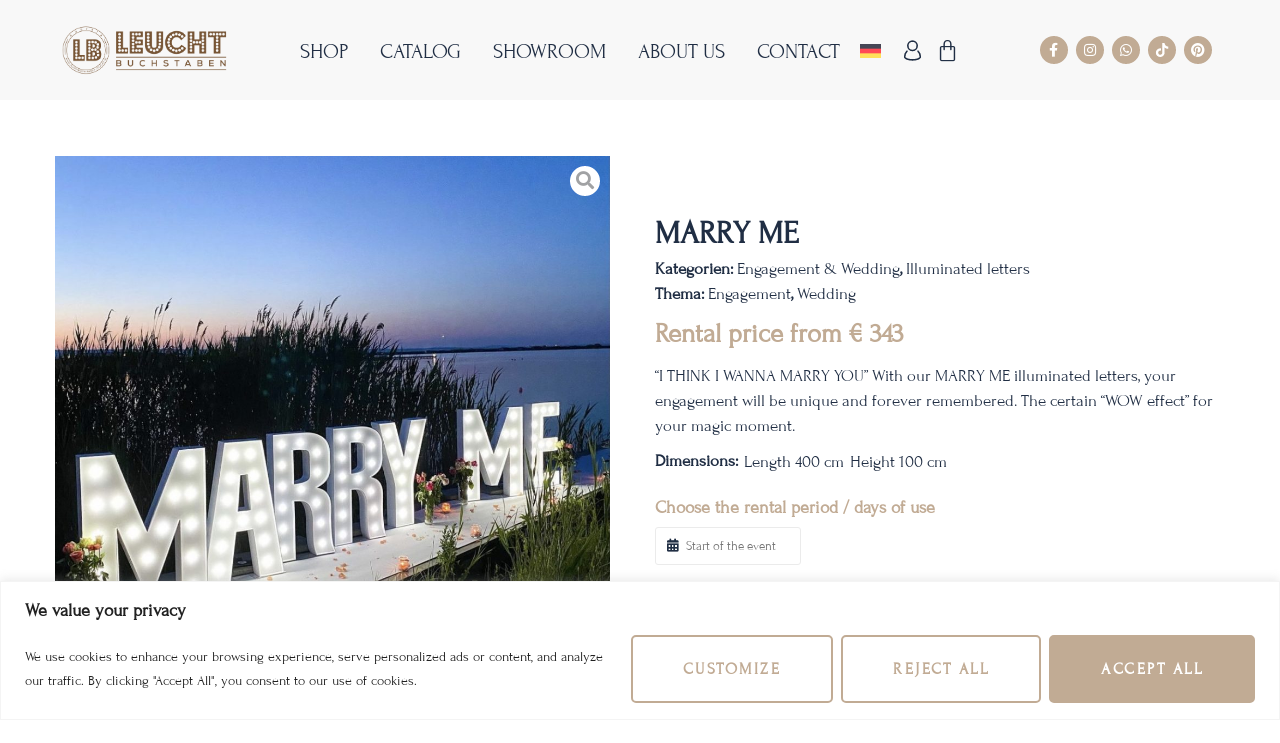

--- FILE ---
content_type: text/html; charset=UTF-8
request_url: https://leuchtbuchstaben-mieten.at/en/shop/marry-me/
body_size: 31354
content:
<!doctype html><html lang="en-US"><head><meta charset="UTF-8"><meta name="viewport" content="width=device-width, initial-scale=1"><link rel="profile" href="https://gmpg.org/xfn/11"><meta name='robots' content='index, follow, max-image-preview:large, max-snippet:-1, max-video-preview:-1' /><link rel="alternate" hreflang="en" href="https://leuchtbuchstaben-mieten.at/en/shop/marry-me/" /><link rel="alternate" hreflang="de" href="https://leuchtbuchstaben-mieten.at/shop/marry-me/" /><link rel="alternate" hreflang="x-default" href="https://leuchtbuchstaben-mieten.at/shop/marry-me/" /> <!-- This site is optimized with the Yoast SEO plugin v24.0 - https://yoast.com/wordpress/plugins/seo/ --><title>MARRY ME - Leuchtbuchstaben-mieten</title><link rel="preconnect" href="https://fonts.gstatic.com/" crossorigin/><link rel="preconnect" href="https://fonts.googleapis.com"/><style type="text/css">@font-face {
 font-family: 'Forum';
 font-style: normal;
 font-weight: 400;
 font-display: swap;
 src: url(https://fonts.gstatic.com/s/forum/v19/6aey4Ky-Vb8Ew8IROpc.ttf) format('truetype');
}
@font-face {
 font-family: 'Pinyon Script';
 font-style: normal;
 font-weight: 400;
 font-display: swap;
 src: url(https://fonts.gstatic.com/s/pinyonscript/v24/6xKpdSJbL9-e9LuoeQiDRQR8WOXaPw.ttf) format('truetype');
}
@font-face {
 font-family: 'Raleway';
 font-style: italic;
 font-weight: 100;
 font-display: swap;
 src: url(https://fonts.gstatic.com/s/raleway/v37/1Pt_g8zYS_SKggPNyCgSQamb1W0lwk4S4WjNDrMfJQ.ttf) format('truetype');
}
@font-face {
 font-family: 'Raleway';
 font-style: italic;
 font-weight: 200;
 font-display: swap;
 src: url(https://fonts.gstatic.com/s/raleway/v37/1Pt_g8zYS_SKggPNyCgSQamb1W0lwk4S4ejMDrMfJQ.ttf) format('truetype');
}
@font-face {
 font-family: 'Raleway';
 font-style: italic;
 font-weight: 300;
 font-display: swap;
 src: url(https://fonts.gstatic.com/s/raleway/v37/1Pt_g8zYS_SKggPNyCgSQamb1W0lwk4S4TbMDrMfJQ.ttf) format('truetype');
}
@font-face {
 font-family: 'Raleway';
 font-style: italic;
 font-weight: 400;
 font-display: swap;
 src: url(https://fonts.gstatic.com/s/raleway/v37/1Pt_g8zYS_SKggPNyCgSQamb1W0lwk4S4WjMDrMfJQ.ttf) format('truetype');
}
@font-face {
 font-family: 'Raleway';
 font-style: italic;
 font-weight: 500;
 font-display: swap;
 src: url(https://fonts.gstatic.com/s/raleway/v37/1Pt_g8zYS_SKggPNyCgSQamb1W0lwk4S4VrMDrMfJQ.ttf) format('truetype');
}
@font-face {
 font-family: 'Raleway';
 font-style: italic;
 font-weight: 600;
 font-display: swap;
 src: url(https://fonts.gstatic.com/s/raleway/v37/1Pt_g8zYS_SKggPNyCgSQamb1W0lwk4S4bbLDrMfJQ.ttf) format('truetype');
}
@font-face {
 font-family: 'Raleway';
 font-style: italic;
 font-weight: 700;
 font-display: swap;
 src: url(https://fonts.gstatic.com/s/raleway/v37/1Pt_g8zYS_SKggPNyCgSQamb1W0lwk4S4Y_LDrMfJQ.ttf) format('truetype');
}
@font-face {
 font-family: 'Raleway';
 font-style: italic;
 font-weight: 800;
 font-display: swap;
 src: url(https://fonts.gstatic.com/s/raleway/v37/1Pt_g8zYS_SKggPNyCgSQamb1W0lwk4S4ejLDrMfJQ.ttf) format('truetype');
}
@font-face {
 font-family: 'Raleway';
 font-style: italic;
 font-weight: 900;
 font-display: swap;
 src: url(https://fonts.gstatic.com/s/raleway/v37/1Pt_g8zYS_SKggPNyCgSQamb1W0lwk4S4cHLDrMfJQ.ttf) format('truetype');
}
@font-face {
 font-family: 'Raleway';
 font-style: normal;
 font-weight: 100;
 font-display: swap;
 src: url(https://fonts.gstatic.com/s/raleway/v37/1Ptxg8zYS_SKggPN4iEgvnHyvveLxVvao7CIPrQ.ttf) format('truetype');
}
@font-face {
 font-family: 'Raleway';
 font-style: normal;
 font-weight: 200;
 font-display: swap;
 src: url(https://fonts.gstatic.com/s/raleway/v37/1Ptxg8zYS_SKggPN4iEgvnHyvveLxVtaorCIPrQ.ttf) format('truetype');
}
@font-face {
 font-family: 'Raleway';
 font-style: normal;
 font-weight: 300;
 font-display: swap;
 src: url(https://fonts.gstatic.com/s/raleway/v37/1Ptxg8zYS_SKggPN4iEgvnHyvveLxVuEorCIPrQ.ttf) format('truetype');
}
@font-face {
 font-family: 'Raleway';
 font-style: normal;
 font-weight: 400;
 font-display: swap;
 src: url(https://fonts.gstatic.com/s/raleway/v37/1Ptxg8zYS_SKggPN4iEgvnHyvveLxVvaorCIPrQ.ttf) format('truetype');
}
@font-face {
 font-family: 'Raleway';
 font-style: normal;
 font-weight: 500;
 font-display: swap;
 src: url(https://fonts.gstatic.com/s/raleway/v37/1Ptxg8zYS_SKggPN4iEgvnHyvveLxVvoorCIPrQ.ttf) format('truetype');
}
@font-face {
 font-family: 'Raleway';
 font-style: normal;
 font-weight: 600;
 font-display: swap;
 src: url(https://fonts.gstatic.com/s/raleway/v37/1Ptxg8zYS_SKggPN4iEgvnHyvveLxVsEpbCIPrQ.ttf) format('truetype');
}
@font-face {
 font-family: 'Raleway';
 font-style: normal;
 font-weight: 700;
 font-display: swap;
 src: url(https://fonts.gstatic.com/s/raleway/v37/1Ptxg8zYS_SKggPN4iEgvnHyvveLxVs9pbCIPrQ.ttf) format('truetype');
}
@font-face {
 font-family: 'Raleway';
 font-style: normal;
 font-weight: 800;
 font-display: swap;
 src: url(https://fonts.gstatic.com/s/raleway/v37/1Ptxg8zYS_SKggPN4iEgvnHyvveLxVtapbCIPrQ.ttf) format('truetype');
}
@font-face {
 font-family: 'Raleway';
 font-style: normal;
 font-weight: 900;
 font-display: swap;
 src: url(https://fonts.gstatic.com/s/raleway/v37/1Ptxg8zYS_SKggPN4iEgvnHyvveLxVtzpbCIPrQ.ttf) format('truetype');
} </style><link rel="stylesheet" id="siteground-optimizer-combined-css-c4fe812632ac6fee6fb2e31cd0e695e6" href="https://leuchtbuchstaben-mieten.at/wp-content/uploads/siteground-optimizer-assets/siteground-optimizer-combined-css-c4fe812632ac6fee6fb2e31cd0e695e6.css" media="all" /><link rel="canonical" href="https://leuchtbuchstaben-mieten.at/en/shop/marry-me/" /><meta property="og:locale" content="en_US" /><meta property="og:type" content="article" /><meta property="og:title" content="MARRY ME - Leuchtbuchstaben-mieten" /><meta property="og:description" content="&#8220;I THINK I WANNA MARRY YOU&#8221; With our MARRY ME illuminated letters, your engagement will be unique and forever remembered. The certain &#8220;WOW effect&#8221; for your magic moment." /><meta property="og:url" content="https://leuchtbuchstaben-mieten.at/en/shop/marry-me/" /><meta property="og:site_name" content="Leuchtbuchstaben-mieten" /><meta property="article:publisher" content="https://www.facebook.com/leuchtbuchstabenwien" /><meta property="article:modified_time" content="2023-04-22T10:49:06+00:00" /><meta property="og:image" content="https://leuchtbuchstaben-mieten.at/wp-content/uploads/2023/02/Header-Foto-17.jpg" /><meta property="og:image:width" content="1099" /><meta property="og:image:height" content="1106" /><meta property="og:image:type" content="image/jpeg" /><meta name="twitter:card" content="summary_large_image" /><meta name="twitter:label1" content="Est. reading time" /><meta name="twitter:data1" content="1 minute" /> <script type="application/ld+json" class="yoast-schema-graph">{"@context":"https://schema.org","@graph":[{"@type":"WebPage","@id":"https://leuchtbuchstaben-mieten.at/en/shop/marry-me/","url":"https://leuchtbuchstaben-mieten.at/en/shop/marry-me/","name":"MARRY ME - Leuchtbuchstaben-mieten","isPartOf":{"@id":"https://leuchtbuchstaben-mieten.at/en/#website"},"primaryImageOfPage":{"@id":"https://leuchtbuchstaben-mieten.at/en/shop/marry-me/#primaryimage"},"image":{"@id":"https://leuchtbuchstaben-mieten.at/en/shop/marry-me/#primaryimage"},"thumbnailUrl":"https://leuchtbuchstaben-mieten.at/wp-content/uploads/2023/02/Header-Foto-17.jpg","datePublished":"2023-02-05T00:17:06+00:00","dateModified":"2023-04-22T10:49:06+00:00","breadcrumb":{"@id":"https://leuchtbuchstaben-mieten.at/en/shop/marry-me/#breadcrumb"},"inLanguage":"en-US","potentialAction":[{"@type":"ReadAction","target":["https://leuchtbuchstaben-mieten.at/en/shop/marry-me/"]}]},{"@type":"ImageObject","inLanguage":"en-US","@id":"https://leuchtbuchstaben-mieten.at/en/shop/marry-me/#primaryimage","url":"https://leuchtbuchstaben-mieten.at/wp-content/uploads/2023/02/Header-Foto-17.jpg","contentUrl":"https://leuchtbuchstaben-mieten.at/wp-content/uploads/2023/02/Header-Foto-17.jpg","width":1099,"height":1106},{"@type":"BreadcrumbList","@id":"https://leuchtbuchstaben-mieten.at/en/shop/marry-me/#breadcrumb","itemListElement":[{"@type":"ListItem","position":1,"name":"Home","item":"https://leuchtbuchstaben-mieten.at/en/homepage/"},{"@type":"ListItem","position":2,"name":"Shop","item":"https://leuchtbuchstaben-mieten.at/en/shop/"},{"@type":"ListItem","position":3,"name":"MARRY ME"}]},{"@type":"WebSite","@id":"https://leuchtbuchstaben-mieten.at/en/#website","url":"https://leuchtbuchstaben-mieten.at/en/","name":"Leuchtbuchstaben-mieten","description":"Dekorationsartikel, die Ihre Veranstaltungen zum Strahlen bringen","publisher":{"@id":"https://leuchtbuchstaben-mieten.at/en/#organization"},"potentialAction":[{"@type":"SearchAction","target":{"@type":"EntryPoint","urlTemplate":"https://leuchtbuchstaben-mieten.at/en/?s={search_term_string}"},"query-input":{"@type":"PropertyValueSpecification","valueRequired":true,"valueName":"search_term_string"}}],"inLanguage":"en-US"},{"@type":"Organization","@id":"https://leuchtbuchstaben-mieten.at/en/#organization","name":"Leuchtbuchstaben-mieten","url":"https://leuchtbuchstaben-mieten.at/en/","logo":{"@type":"ImageObject","inLanguage":"en-US","@id":"https://leuchtbuchstaben-mieten.at/en/#/schema/logo/image/","url":"https://leuchtbuchstaben-mieten.at/wp-content/uploads/2023/01/LEUCHT.png","contentUrl":"https://leuchtbuchstaben-mieten.at/wp-content/uploads/2023/01/LEUCHT.png","width":1144,"height":1144,"caption":"Leuchtbuchstaben-mieten"},"image":{"@id":"https://leuchtbuchstaben-mieten.at/en/#/schema/logo/image/"},"sameAs":["https://www.facebook.com/leuchtbuchstabenwien","https://www.instagram.com/leuchtbuchstabenwien/","https://www.tiktok.com/@leuchtbuchstabenaustria","https://pin.it/3eU4BKI"]}]}</script> <!-- / Yoast SEO plugin. --><link rel="alternate" type="application/rss+xml" title="Leuchtbuchstaben-mieten &raquo; Feed" href="https://leuchtbuchstaben-mieten.at/en/feed/" /><link rel="alternate" type="application/rss+xml" title="Leuchtbuchstaben-mieten &raquo; Comments Feed" href="https://leuchtbuchstaben-mieten.at/en/comments/feed/" /> <style id='wp-emoji-styles-inline-css'> img.wp-smiley, img.emoji {
 display: inline !important;
 border: none !important;
 box-shadow: none !important;
 height: 1em !important;
 width: 1em !important;
 margin: 0 0.07em !important;
 vertical-align: -0.1em !important;
 background: none !important;
 padding: 0 !important;
 } </style> <style id='global-styles-inline-css'> body{--wp--preset--color--black: #000000;--wp--preset--color--cyan-bluish-gray: #abb8c3;--wp--preset--color--white: #ffffff;--wp--preset--color--pale-pink: #f78da7;--wp--preset--color--vivid-red: #cf2e2e;--wp--preset--color--luminous-vivid-orange: #ff6900;--wp--preset--color--luminous-vivid-amber: #fcb900;--wp--preset--color--light-green-cyan: #7bdcb5;--wp--preset--color--vivid-green-cyan: #00d084;--wp--preset--color--pale-cyan-blue: #8ed1fc;--wp--preset--color--vivid-cyan-blue: #0693e3;--wp--preset--color--vivid-purple: #9b51e0;--wp--preset--gradient--vivid-cyan-blue-to-vivid-purple: linear-gradient(135deg,rgba(6,147,227,1) 0%,rgb(155,81,224) 100%);--wp--preset--gradient--light-green-cyan-to-vivid-green-cyan: linear-gradient(135deg,rgb(122,220,180) 0%,rgb(0,208,130) 100%);--wp--preset--gradient--luminous-vivid-amber-to-luminous-vivid-orange: linear-gradient(135deg,rgba(252,185,0,1) 0%,rgba(255,105,0,1) 100%);--wp--preset--gradient--luminous-vivid-orange-to-vivid-red: linear-gradient(135deg,rgba(255,105,0,1) 0%,rgb(207,46,46) 100%);--wp--preset--gradient--very-light-gray-to-cyan-bluish-gray: linear-gradient(135deg,rgb(238,238,238) 0%,rgb(169,184,195) 100%);--wp--preset--gradient--cool-to-warm-spectrum: linear-gradient(135deg,rgb(74,234,220) 0%,rgb(151,120,209) 20%,rgb(207,42,186) 40%,rgb(238,44,130) 60%,rgb(251,105,98) 80%,rgb(254,248,76) 100%);--wp--preset--gradient--blush-light-purple: linear-gradient(135deg,rgb(255,206,236) 0%,rgb(152,150,240) 100%);--wp--preset--gradient--blush-bordeaux: linear-gradient(135deg,rgb(254,205,165) 0%,rgb(254,45,45) 50%,rgb(107,0,62) 100%);--wp--preset--gradient--luminous-dusk: linear-gradient(135deg,rgb(255,203,112) 0%,rgb(199,81,192) 50%,rgb(65,88,208) 100%);--wp--preset--gradient--pale-ocean: linear-gradient(135deg,rgb(255,245,203) 0%,rgb(182,227,212) 50%,rgb(51,167,181) 100%);--wp--preset--gradient--electric-grass: linear-gradient(135deg,rgb(202,248,128) 0%,rgb(113,206,126) 100%);--wp--preset--gradient--midnight: linear-gradient(135deg,rgb(2,3,129) 0%,rgb(40,116,252) 100%);--wp--preset--font-size--small: 13px;--wp--preset--font-size--medium: 20px;--wp--preset--font-size--large: 36px;--wp--preset--font-size--x-large: 42px;--wp--preset--font-family--inter: "Inter", sans-serif;--wp--preset--font-family--cardo: Cardo;--wp--preset--spacing--20: 0.44rem;--wp--preset--spacing--30: 0.67rem;--wp--preset--spacing--40: 1rem;--wp--preset--spacing--50: 1.5rem;--wp--preset--spacing--60: 2.25rem;--wp--preset--spacing--70: 3.38rem;--wp--preset--spacing--80: 5.06rem;--wp--preset--shadow--natural: 6px 6px 9px rgba(0, 0, 0, 0.2);--wp--preset--shadow--deep: 12px 12px 50px rgba(0, 0, 0, 0.4);--wp--preset--shadow--sharp: 6px 6px 0px rgba(0, 0, 0, 0.2);--wp--preset--shadow--outlined: 6px 6px 0px -3px rgba(255, 255, 255, 1), 6px 6px rgba(0, 0, 0, 1);--wp--preset--shadow--crisp: 6px 6px 0px rgba(0, 0, 0, 1);}body { margin: 0;--wp--style--global--content-size: 800px;--wp--style--global--wide-size: 1200px; }.wp-site-blocks > .alignleft { float: left; margin-right: 2em; }.wp-site-blocks > .alignright { float: right; margin-left: 2em; }.wp-site-blocks > .aligncenter { justify-content: center; margin-left: auto; margin-right: auto; }:where(.wp-site-blocks) > * { margin-block-start: 24px; margin-block-end: 0; }:where(.wp-site-blocks) > :first-child:first-child { margin-block-start: 0; }:where(.wp-site-blocks) > :last-child:last-child { margin-block-end: 0; }body { --wp--style--block-gap: 24px; }:where(body .is-layout-flow)  > :first-child:first-child{margin-block-start: 0;}:where(body .is-layout-flow)  > :last-child:last-child{margin-block-end: 0;}:where(body .is-layout-flow)  > *{margin-block-start: 24px;margin-block-end: 0;}:where(body .is-layout-constrained)  > :first-child:first-child{margin-block-start: 0;}:where(body .is-layout-constrained)  > :last-child:last-child{margin-block-end: 0;}:where(body .is-layout-constrained)  > *{margin-block-start: 24px;margin-block-end: 0;}:where(body .is-layout-flex) {gap: 24px;}:where(body .is-layout-grid) {gap: 24px;}body .is-layout-flow > .alignleft{float: left;margin-inline-start: 0;margin-inline-end: 2em;}body .is-layout-flow > .alignright{float: right;margin-inline-start: 2em;margin-inline-end: 0;}body .is-layout-flow > .aligncenter{margin-left: auto !important;margin-right: auto !important;}body .is-layout-constrained > .alignleft{float: left;margin-inline-start: 0;margin-inline-end: 2em;}body .is-layout-constrained > .alignright{float: right;margin-inline-start: 2em;margin-inline-end: 0;}body .is-layout-constrained > .aligncenter{margin-left: auto !important;margin-right: auto !important;}body .is-layout-constrained > :where(:not(.alignleft):not(.alignright):not(.alignfull)){max-width: var(--wp--style--global--content-size);margin-left: auto !important;margin-right: auto !important;}body .is-layout-constrained > .alignwide{max-width: var(--wp--style--global--wide-size);}body .is-layout-flex{display: flex;}body .is-layout-flex{flex-wrap: wrap;align-items: center;}body .is-layout-flex > *{margin: 0;}body .is-layout-grid{display: grid;}body .is-layout-grid > *{margin: 0;}body{padding-top: 0px;padding-right: 0px;padding-bottom: 0px;padding-left: 0px;}a:where(:not(.wp-element-button)){text-decoration: underline;}.wp-element-button, .wp-block-button__link{background-color: #32373c;border-width: 0;color: #fff;font-family: inherit;font-size: inherit;line-height: inherit;padding: calc(0.667em + 2px) calc(1.333em + 2px);text-decoration: none;}.has-black-color{color: var(--wp--preset--color--black) !important;}.has-cyan-bluish-gray-color{color: var(--wp--preset--color--cyan-bluish-gray) !important;}.has-white-color{color: var(--wp--preset--color--white) !important;}.has-pale-pink-color{color: var(--wp--preset--color--pale-pink) !important;}.has-vivid-red-color{color: var(--wp--preset--color--vivid-red) !important;}.has-luminous-vivid-orange-color{color: var(--wp--preset--color--luminous-vivid-orange) !important;}.has-luminous-vivid-amber-color{color: var(--wp--preset--color--luminous-vivid-amber) !important;}.has-light-green-cyan-color{color: var(--wp--preset--color--light-green-cyan) !important;}.has-vivid-green-cyan-color{color: var(--wp--preset--color--vivid-green-cyan) !important;}.has-pale-cyan-blue-color{color: var(--wp--preset--color--pale-cyan-blue) !important;}.has-vivid-cyan-blue-color{color: var(--wp--preset--color--vivid-cyan-blue) !important;}.has-vivid-purple-color{color: var(--wp--preset--color--vivid-purple) !important;}.has-black-background-color{background-color: var(--wp--preset--color--black) !important;}.has-cyan-bluish-gray-background-color{background-color: var(--wp--preset--color--cyan-bluish-gray) !important;}.has-white-background-color{background-color: var(--wp--preset--color--white) !important;}.has-pale-pink-background-color{background-color: var(--wp--preset--color--pale-pink) !important;}.has-vivid-red-background-color{background-color: var(--wp--preset--color--vivid-red) !important;}.has-luminous-vivid-orange-background-color{background-color: var(--wp--preset--color--luminous-vivid-orange) !important;}.has-luminous-vivid-amber-background-color{background-color: var(--wp--preset--color--luminous-vivid-amber) !important;}.has-light-green-cyan-background-color{background-color: var(--wp--preset--color--light-green-cyan) !important;}.has-vivid-green-cyan-background-color{background-color: var(--wp--preset--color--vivid-green-cyan) !important;}.has-pale-cyan-blue-background-color{background-color: var(--wp--preset--color--pale-cyan-blue) !important;}.has-vivid-cyan-blue-background-color{background-color: var(--wp--preset--color--vivid-cyan-blue) !important;}.has-vivid-purple-background-color{background-color: var(--wp--preset--color--vivid-purple) !important;}.has-black-border-color{border-color: var(--wp--preset--color--black) !important;}.has-cyan-bluish-gray-border-color{border-color: var(--wp--preset--color--cyan-bluish-gray) !important;}.has-white-border-color{border-color: var(--wp--preset--color--white) !important;}.has-pale-pink-border-color{border-color: var(--wp--preset--color--pale-pink) !important;}.has-vivid-red-border-color{border-color: var(--wp--preset--color--vivid-red) !important;}.has-luminous-vivid-orange-border-color{border-color: var(--wp--preset--color--luminous-vivid-orange) !important;}.has-luminous-vivid-amber-border-color{border-color: var(--wp--preset--color--luminous-vivid-amber) !important;}.has-light-green-cyan-border-color{border-color: var(--wp--preset--color--light-green-cyan) !important;}.has-vivid-green-cyan-border-color{border-color: var(--wp--preset--color--vivid-green-cyan) !important;}.has-pale-cyan-blue-border-color{border-color: var(--wp--preset--color--pale-cyan-blue) !important;}.has-vivid-cyan-blue-border-color{border-color: var(--wp--preset--color--vivid-cyan-blue) !important;}.has-vivid-purple-border-color{border-color: var(--wp--preset--color--vivid-purple) !important;}.has-vivid-cyan-blue-to-vivid-purple-gradient-background{background: var(--wp--preset--gradient--vivid-cyan-blue-to-vivid-purple) !important;}.has-light-green-cyan-to-vivid-green-cyan-gradient-background{background: var(--wp--preset--gradient--light-green-cyan-to-vivid-green-cyan) !important;}.has-luminous-vivid-amber-to-luminous-vivid-orange-gradient-background{background: var(--wp--preset--gradient--luminous-vivid-amber-to-luminous-vivid-orange) !important;}.has-luminous-vivid-orange-to-vivid-red-gradient-background{background: var(--wp--preset--gradient--luminous-vivid-orange-to-vivid-red) !important;}.has-very-light-gray-to-cyan-bluish-gray-gradient-background{background: var(--wp--preset--gradient--very-light-gray-to-cyan-bluish-gray) !important;}.has-cool-to-warm-spectrum-gradient-background{background: var(--wp--preset--gradient--cool-to-warm-spectrum) !important;}.has-blush-light-purple-gradient-background{background: var(--wp--preset--gradient--blush-light-purple) !important;}.has-blush-bordeaux-gradient-background{background: var(--wp--preset--gradient--blush-bordeaux) !important;}.has-luminous-dusk-gradient-background{background: var(--wp--preset--gradient--luminous-dusk) !important;}.has-pale-ocean-gradient-background{background: var(--wp--preset--gradient--pale-ocean) !important;}.has-electric-grass-gradient-background{background: var(--wp--preset--gradient--electric-grass) !important;}.has-midnight-gradient-background{background: var(--wp--preset--gradient--midnight) !important;}.has-small-font-size{font-size: var(--wp--preset--font-size--small) !important;}.has-medium-font-size{font-size: var(--wp--preset--font-size--medium) !important;}.has-large-font-size{font-size: var(--wp--preset--font-size--large) !important;}.has-x-large-font-size{font-size: var(--wp--preset--font-size--x-large) !important;}.has-inter-font-family{font-family: var(--wp--preset--font-family--inter) !important;}.has-cardo-font-family{font-family: var(--wp--preset--font-family--cardo) !important;}
.wp-block-navigation a:where(:not(.wp-element-button)){color: inherit;}
.wp-block-pullquote{font-size: 1.5em;line-height: 1.6;} </style><link rel='stylesheet' id='woocommerce-smallscreen-css' href='https://leuchtbuchstaben-mieten.at/wp-content/plugins/woocommerce/assets/css/woocommerce-smallscreen.min.css?ver=9.4.3' media='only screen and (max-width: 768px)' /> <style id='woocommerce-inline-inline-css'> .woocommerce form .form-row .required { visibility: visible; } </style> <style id='jet-woo-builder-inline-css'> @font-face {
 font-family: "WooCommerce";
 font-weight: normal;
 font-style: normal;
 src: url("https://leuchtbuchstaben-mieten.at/wp-content/plugins/woocommerce/assets/fonts/WooCommerce.eot");
 src: url("https://leuchtbuchstaben-mieten.at/wp-content/plugins/woocommerce/assets/fonts/WooCommerce.eot?#iefix") format("embedded-opentype"),
 url("https://leuchtbuchstaben-mieten.at/wp-content/plugins/woocommerce/assets/fonts/WooCommerce.woff") format("woff"),
 url("https://leuchtbuchstaben-mieten.at/wp-content/plugins/woocommerce/assets/fonts/WooCommerce.ttf") format("truetype"),
 url("https://leuchtbuchstaben-mieten.at/wp-content/plugins/woocommerce/assets/fonts/WooCommerce.svg#WooCommerce") format("svg");
 } </style><link rel="preconnect" href="https://fonts.gstatic.com/" crossorigin><script id="wpml-cookie-js-extra"> var wpml_cookies = {"wp-wpml_current_language":{"value":"en","expires":1,"path":"\/"}};
var wpml_cookies = {"wp-wpml_current_language":{"value":"en","expires":1,"path":"\/"}}; </script> <script id="burst-js-extra"> var burst = {"cookie_retention_days":"30","beacon_url":"https:\/\/leuchtbuchstaben-mieten.at\/wp-content\/plugins\/burst-statistics\/endpoint.php","options":{"beacon_enabled":1,"enable_cookieless_tracking":0,"enable_turbo_mode":0,"do_not_track":0,"track_url_change":0},"goals":[],"goals_script_url":"https:\/\/leuchtbuchstaben-mieten.at\/wp-content\/plugins\/burst-statistics\/\/assets\/js\/build\/burst-goals.js?v=1.7.2"}; </script> <script id="cookie-law-info-js-extra"> var _ckyConfig = {"_ipData":[],"_assetsURL":"https:\/\/leuchtbuchstaben-mieten.at\/wp-content\/plugins\/cookie-law-info\/lite\/frontend\/images\/","_publicURL":"https:\/\/leuchtbuchstaben-mieten.at","_expiry":"365","_categories":[{"name":"Necessary","slug":"necessary","isNecessary":true,"ccpaDoNotSell":true,"cookies":[{"cookieID":"woocommerce_recently_viewed","domain":"leuchtbuchstaben-mieten.at","provider":""},{"cookieID":"cookieyes-consent","domain":"leuchtbuchstaben-mieten.at","provider":""}],"active":true,"defaultConsent":{"gdpr":true,"ccpa":true}},{"name":"Functional","slug":"functional","isNecessary":false,"ccpaDoNotSell":true,"cookies":[{"cookieID":"wp-wpml_current_language","domain":"leuchtbuchstaben-mieten.at","provider":""}],"active":true,"defaultConsent":{"gdpr":false,"ccpa":false}},{"name":"Analytics","slug":"analytics","isNecessary":false,"ccpaDoNotSell":true,"cookies":[{"cookieID":"burst_uid","domain":"leuchtbuchstaben-mieten.at","provider":""}],"active":true,"defaultConsent":{"gdpr":false,"ccpa":false}},{"name":"Performance","slug":"performance","isNecessary":false,"ccpaDoNotSell":true,"cookies":[],"active":true,"defaultConsent":{"gdpr":false,"ccpa":false}},{"name":"Advertisement","slug":"advertisement","isNecessary":false,"ccpaDoNotSell":true,"cookies":[],"active":true,"defaultConsent":{"gdpr":false,"ccpa":false}}],"_activeLaw":"gdpr","_rootDomain":"","_block":"1","_showBanner":"1","_bannerConfig":{"settings":{"type":"banner","preferenceCenterType":"popup","position":"bottom","applicableLaw":"gdpr"},"behaviours":{"reloadBannerOnAccept":false,"loadAnalyticsByDefault":false,"animations":{"onLoad":"animate","onHide":"sticky"}},"config":{"revisitConsent":{"status":true,"tag":"revisit-consent","position":"bottom-left","meta":{"url":"#"},"styles":{"background-color":"#c1ab94"},"elements":{"title":{"type":"text","tag":"revisit-consent-title","status":true,"styles":{"color":"#0056a7"}}}},"preferenceCenter":{"toggle":{"status":true,"tag":"detail-category-toggle","type":"toggle","states":{"active":{"styles":{"background-color":"#1863DC"}},"inactive":{"styles":{"background-color":"#D0D5D2"}}}}},"categoryPreview":{"status":false,"toggle":{"status":true,"tag":"detail-category-preview-toggle","type":"toggle","states":{"active":{"styles":{"background-color":"#1863DC"}},"inactive":{"styles":{"background-color":"#D0D5D2"}}}}},"videoPlaceholder":{"status":true,"styles":{"background-color":"#000000","border-color":"#000000","color":"#ffffff"}},"readMore":{"status":false,"tag":"readmore-button","type":"link","meta":{"noFollow":true,"newTab":true},"styles":{"color":"#C1AB94","background-color":"transparent","border-color":"transparent"}},"auditTable":{"status":true},"optOption":{"status":true,"toggle":{"status":true,"tag":"optout-option-toggle","type":"toggle","states":{"active":{"styles":{"background-color":"#1863dc"}},"inactive":{"styles":{"background-color":"#FFFFFF"}}}}}}},"_version":"3.2.8","_logConsent":"1","_tags":[{"tag":"accept-button","styles":{"color":"#FFFFFF","background-color":"#C1AB94","border-color":"#C1AB94"}},{"tag":"reject-button","styles":{"color":"#C1AB94","background-color":"transparent","border-color":"#C1AB94"}},{"tag":"settings-button","styles":{"color":"#C1AB94","background-color":"transparent","border-color":"#C1AB94"}},{"tag":"readmore-button","styles":{"color":"#C1AB94","background-color":"transparent","border-color":"transparent"}},{"tag":"donotsell-button","styles":{"color":"#1863DC","background-color":"transparent","border-color":"transparent"}},{"tag":"accept-button","styles":{"color":"#FFFFFF","background-color":"#C1AB94","border-color":"#C1AB94"}},{"tag":"revisit-consent","styles":{"background-color":"#c1ab94"}}],"_shortCodes":[{"key":"cky_readmore","content":"<a href=\"#\" class=\"cky-policy\" aria-label=\"Cookie Policy\" target=\"_blank\" rel=\"noopener\" data-cky-tag=\"readmore-button\">Cookie Policy<\/a>","tag":"readmore-button","status":false,"attributes":{"rel":"nofollow","target":"_blank"}},{"key":"cky_show_desc","content":"<button class=\"cky-show-desc-btn\" data-cky-tag=\"show-desc-button\" aria-label=\"Show more\">Show more<\/button>","tag":"show-desc-button","status":true,"attributes":[]},{"key":"cky_hide_desc","content":"<button class=\"cky-show-desc-btn\" data-cky-tag=\"hide-desc-button\" aria-label=\"Show less\">Show less<\/button>","tag":"hide-desc-button","status":true,"attributes":[]},{"key":"cky_category_toggle_label","content":"[cky_{{status}}_category_label] [cky_preference_{{category_slug}}_title]","tag":"","status":true,"attributes":[]},{"key":"cky_enable_category_label","content":"Enable","tag":"","status":true,"attributes":[]},{"key":"cky_disable_category_label","content":"Disable","tag":"","status":true,"attributes":[]},{"key":"cky_video_placeholder","content":"<div class=\"video-placeholder-normal\" data-cky-tag=\"video-placeholder\" id=\"[UNIQUEID]\"><p class=\"video-placeholder-text-normal\" data-cky-tag=\"placeholder-title\">Please accept cookies to access this content<\/p><\/div>","tag":"","status":true,"attributes":[]},{"key":"cky_enable_optout_label","content":"Enable","tag":"","status":true,"attributes":[]},{"key":"cky_disable_optout_label","content":"Disable","tag":"","status":true,"attributes":[]},{"key":"cky_optout_toggle_label","content":"[cky_{{status}}_optout_label] [cky_optout_option_title]","tag":"","status":true,"attributes":[]},{"key":"cky_optout_option_title","content":"Do Not Sell or Share My Personal Information","tag":"","status":true,"attributes":[]},{"key":"cky_optout_close_label","content":"Close","tag":"","status":true,"attributes":[]}],"_rtl":"","_language":"en","_providersToBlock":[]};
var _ckyStyles = {"css":".cky-overlay{background: #000000; opacity: 0.4; position: fixed; top: 0; left: 0; width: 100%; height: 100%; z-index: 99999999;}.cky-hide{display: none;}.cky-btn-revisit-wrapper{display: flex; align-items: center; justify-content: center; background: #0056a7; width: 45px; height: 45px; border-radius: 50%; position: fixed; z-index: 999999; cursor: pointer;}.cky-revisit-bottom-left{bottom: 15px; left: 15px;}.cky-revisit-bottom-right{bottom: 15px; right: 15px;}.cky-btn-revisit-wrapper .cky-btn-revisit{display: flex; align-items: center; justify-content: center; background: none; border: none; cursor: pointer; position: relative; margin: 0; padding: 0;}.cky-btn-revisit-wrapper .cky-btn-revisit img{max-width: fit-content; margin: 0; height: 30px; width: 30px;}.cky-revisit-bottom-left:hover::before{content: attr(data-tooltip); position: absolute; background: #4e4b66; color: #ffffff; left: calc(100% + 7px); font-size: 12px; line-height: 16px; width: max-content; padding: 4px 8px; border-radius: 4px;}.cky-revisit-bottom-left:hover::after{position: absolute; content: \"\"; border: 5px solid transparent; left: calc(100% + 2px); border-left-width: 0; border-right-color: #4e4b66;}.cky-revisit-bottom-right:hover::before{content: attr(data-tooltip); position: absolute; background: #4e4b66; color: #ffffff; right: calc(100% + 7px); font-size: 12px; line-height: 16px; width: max-content; padding: 4px 8px; border-radius: 4px;}.cky-revisit-bottom-right:hover::after{position: absolute; content: \"\"; border: 5px solid transparent; right: calc(100% + 2px); border-right-width: 0; border-left-color: #4e4b66;}.cky-revisit-hide{display: none;}.cky-consent-container{position: fixed; width: 100%; box-sizing: border-box; z-index: 9999999;}.cky-consent-container .cky-consent-bar{background: #ffffff; border: 1px solid; padding: 16.5px 24px; box-shadow: 0 -1px 10px 0 #acabab4d;}.cky-banner-bottom{bottom: 0; left: 0;}.cky-banner-top{top: 0; left: 0;}.cky-custom-brand-logo-wrapper .cky-custom-brand-logo{width: 100px; height: auto; margin: 0 0 12px 0;}.cky-notice .cky-title{color: #212121; font-weight: 700; font-size: 18px; line-height: 24px; margin: 0 0 12px 0;}.cky-notice-group{display: flex; justify-content: space-between; align-items: center; font-size: 14px; line-height: 24px; font-weight: 400;}.cky-notice-des *,.cky-preference-content-wrapper *,.cky-accordion-header-des *,.cky-gpc-wrapper .cky-gpc-desc *{font-size: 14px;}.cky-notice-des{color: #212121; font-size: 14px; line-height: 24px; font-weight: 400;}.cky-notice-des img{height: 25px; width: 25px;}.cky-consent-bar .cky-notice-des p,.cky-gpc-wrapper .cky-gpc-desc p,.cky-preference-body-wrapper .cky-preference-content-wrapper p,.cky-accordion-header-wrapper .cky-accordion-header-des p,.cky-cookie-des-table li div:last-child p{color: inherit; margin-top: 0; overflow-wrap: break-word;}.cky-notice-des P:last-child,.cky-preference-content-wrapper p:last-child,.cky-cookie-des-table li div:last-child p:last-child,.cky-gpc-wrapper .cky-gpc-desc p:last-child{margin-bottom: 0;}.cky-notice-des a.cky-policy,.cky-notice-des button.cky-policy{font-size: 14px; color: #1863dc; white-space: nowrap; cursor: pointer; background: transparent; border: 1px solid; text-decoration: underline;}.cky-notice-des button.cky-policy{padding: 0;}.cky-notice-des a.cky-policy:focus-visible,.cky-notice-des button.cky-policy:focus-visible,.cky-preference-content-wrapper .cky-show-desc-btn:focus-visible,.cky-accordion-header .cky-accordion-btn:focus-visible,.cky-preference-header .cky-btn-close:focus-visible,.cky-switch input[type=\"checkbox\"]:focus-visible,.cky-footer-wrapper a:focus-visible,.cky-btn:focus-visible{outline: 2px solid #1863dc; outline-offset: 2px;}.cky-btn:focus:not(:focus-visible),.cky-accordion-header .cky-accordion-btn:focus:not(:focus-visible),.cky-preference-content-wrapper .cky-show-desc-btn:focus:not(:focus-visible),.cky-btn-revisit-wrapper .cky-btn-revisit:focus:not(:focus-visible),.cky-preference-header .cky-btn-close:focus:not(:focus-visible),.cky-consent-bar .cky-banner-btn-close:focus:not(:focus-visible){outline: 0;}button.cky-show-desc-btn:not(:hover):not(:active){color: #1863dc; background: transparent;}button.cky-accordion-btn:not(:hover):not(:active),button.cky-banner-btn-close:not(:hover):not(:active),button.cky-btn-close:not(:hover):not(:active),button.cky-btn-revisit:not(:hover):not(:active){background: transparent;}.cky-consent-bar button:hover,.cky-modal.cky-modal-open button:hover,.cky-consent-bar button:focus,.cky-modal.cky-modal-open button:focus{text-decoration: none;}.cky-notice-btn-wrapper{display: flex; justify-content: center; align-items: center; margin-left: 15px;}.cky-notice-btn-wrapper .cky-btn{text-shadow: none; box-shadow: none;}.cky-btn{font-size: 14px; font-family: inherit; line-height: 24px; padding: 8px 27px; font-weight: 500; margin: 0 8px 0 0; border-radius: 2px; white-space: nowrap; cursor: pointer; text-align: center; text-transform: none; min-height: 0;}.cky-btn:hover{opacity: 0.8;}.cky-btn-customize{color: #1863dc; background: transparent; border: 2px solid #1863dc;}.cky-btn-reject{color: #1863dc; background: transparent; border: 2px solid #1863dc;}.cky-btn-accept{background: #1863dc; color: #ffffff; border: 2px solid #1863dc;}.cky-btn:last-child{margin-right: 0;}@media (max-width: 768px){.cky-notice-group{display: block;}.cky-notice-btn-wrapper{margin-left: 0;}.cky-notice-btn-wrapper .cky-btn{flex: auto; max-width: 100%; margin-top: 10px; white-space: unset;}}@media (max-width: 576px){.cky-notice-btn-wrapper{flex-direction: column;}.cky-custom-brand-logo-wrapper, .cky-notice .cky-title, .cky-notice-des, .cky-notice-btn-wrapper{padding: 0 28px;}.cky-consent-container .cky-consent-bar{padding: 16.5px 0;}.cky-notice-des{max-height: 40vh; overflow-y: scroll;}.cky-notice-btn-wrapper .cky-btn{width: 100%; padding: 8px; margin-right: 0;}.cky-notice-btn-wrapper .cky-btn-accept{order: 1;}.cky-notice-btn-wrapper .cky-btn-reject{order: 3;}.cky-notice-btn-wrapper .cky-btn-customize{order: 2;}}@media (max-width: 425px){.cky-custom-brand-logo-wrapper, .cky-notice .cky-title, .cky-notice-des, .cky-notice-btn-wrapper{padding: 0 24px;}.cky-notice-btn-wrapper{flex-direction: column;}.cky-btn{width: 100%; margin: 10px 0 0 0;}.cky-notice-btn-wrapper .cky-btn-customize{order: 2;}.cky-notice-btn-wrapper .cky-btn-reject{order: 3;}.cky-notice-btn-wrapper .cky-btn-accept{order: 1; margin-top: 16px;}}@media (max-width: 352px){.cky-notice .cky-title{font-size: 16px;}.cky-notice-des *{font-size: 12px;}.cky-notice-des, .cky-btn{font-size: 12px;}}.cky-modal.cky-modal-open{display: flex; visibility: visible; -webkit-transform: translate(-50%, -50%); -moz-transform: translate(-50%, -50%); -ms-transform: translate(-50%, -50%); -o-transform: translate(-50%, -50%); transform: translate(-50%, -50%); top: 50%; left: 50%; transition: all 1s ease;}.cky-modal{box-shadow: 0 32px 68px rgba(0, 0, 0, 0.3); margin: 0 auto; position: fixed; max-width: 100%; background: #ffffff; top: 50%; box-sizing: border-box; border-radius: 6px; z-index: 999999999; color: #212121; -webkit-transform: translate(-50%, 100%); -moz-transform: translate(-50%, 100%); -ms-transform: translate(-50%, 100%); -o-transform: translate(-50%, 100%); transform: translate(-50%, 100%); visibility: hidden; transition: all 0s ease;}.cky-preference-center{max-height: 79vh; overflow: hidden; width: 845px; overflow: hidden; flex: 1 1 0; display: flex; flex-direction: column; border-radius: 6px;}.cky-preference-header{display: flex; align-items: center; justify-content: space-between; padding: 22px 24px; border-bottom: 1px solid;}.cky-preference-header .cky-preference-title{font-size: 18px; font-weight: 700; line-height: 24px;}.cky-preference-header .cky-btn-close{margin: 0; cursor: pointer; vertical-align: middle; padding: 0; background: none; border: none; width: auto; height: auto; min-height: 0; line-height: 0; text-shadow: none; box-shadow: none;}.cky-preference-header .cky-btn-close img{margin: 0; height: 10px; width: 10px;}.cky-preference-body-wrapper{padding: 0 24px; flex: 1; overflow: auto; box-sizing: border-box;}.cky-preference-content-wrapper,.cky-gpc-wrapper .cky-gpc-desc{font-size: 14px; line-height: 24px; font-weight: 400; padding: 12px 0;}.cky-preference-content-wrapper{border-bottom: 1px solid;}.cky-preference-content-wrapper img{height: 25px; width: 25px;}.cky-preference-content-wrapper .cky-show-desc-btn{font-size: 14px; font-family: inherit; color: #1863dc; text-decoration: none; line-height: 24px; padding: 0; margin: 0; white-space: nowrap; cursor: pointer; background: transparent; border-color: transparent; text-transform: none; min-height: 0; text-shadow: none; box-shadow: none;}.cky-accordion-wrapper{margin-bottom: 10px;}.cky-accordion{border-bottom: 1px solid;}.cky-accordion:last-child{border-bottom: none;}.cky-accordion .cky-accordion-item{display: flex; margin-top: 10px;}.cky-accordion .cky-accordion-body{display: none;}.cky-accordion.cky-accordion-active .cky-accordion-body{display: block; padding: 0 22px; margin-bottom: 16px;}.cky-accordion-header-wrapper{cursor: pointer; width: 100%;}.cky-accordion-item .cky-accordion-header{display: flex; justify-content: space-between; align-items: center;}.cky-accordion-header .cky-accordion-btn{font-size: 16px; font-family: inherit; color: #212121; line-height: 24px; background: none; border: none; font-weight: 700; padding: 0; margin: 0; cursor: pointer; text-transform: none; min-height: 0; text-shadow: none; box-shadow: none;}.cky-accordion-header .cky-always-active{color: #008000; font-weight: 600; line-height: 24px; font-size: 14px;}.cky-accordion-header-des{font-size: 14px; line-height: 24px; margin: 10px 0 16px 0;}.cky-accordion-chevron{margin-right: 22px; position: relative; cursor: pointer;}.cky-accordion-chevron-hide{display: none;}.cky-accordion .cky-accordion-chevron i::before{content: \"\"; position: absolute; border-right: 1.4px solid; border-bottom: 1.4px solid; border-color: inherit; height: 6px; width: 6px; -webkit-transform: rotate(-45deg); -moz-transform: rotate(-45deg); -ms-transform: rotate(-45deg); -o-transform: rotate(-45deg); transform: rotate(-45deg); transition: all 0.2s ease-in-out; top: 8px;}.cky-accordion.cky-accordion-active .cky-accordion-chevron i::before{-webkit-transform: rotate(45deg); -moz-transform: rotate(45deg); -ms-transform: rotate(45deg); -o-transform: rotate(45deg); transform: rotate(45deg);}.cky-audit-table{background: #f4f4f4; border-radius: 6px;}.cky-audit-table .cky-empty-cookies-text{color: inherit; font-size: 12px; line-height: 24px; margin: 0; padding: 10px;}.cky-audit-table .cky-cookie-des-table{font-size: 12px; line-height: 24px; font-weight: normal; padding: 15px 10px; border-bottom: 1px solid; border-bottom-color: inherit; margin: 0;}.cky-audit-table .cky-cookie-des-table:last-child{border-bottom: none;}.cky-audit-table .cky-cookie-des-table li{list-style-type: none; display: flex; padding: 3px 0;}.cky-audit-table .cky-cookie-des-table li:first-child{padding-top: 0;}.cky-cookie-des-table li div:first-child{width: 100px; font-weight: 600; word-break: break-word; word-wrap: break-word;}.cky-cookie-des-table li div:last-child{flex: 1; word-break: break-word; word-wrap: break-word; margin-left: 8px;}.cky-footer-shadow{display: block; width: 100%; height: 40px; background: linear-gradient(180deg, rgba(255, 255, 255, 0) 0%, #ffffff 100%); position: absolute; bottom: calc(100% - 1px);}.cky-footer-wrapper{position: relative;}.cky-prefrence-btn-wrapper{display: flex; flex-wrap: wrap; align-items: center; justify-content: center; padding: 22px 24px; border-top: 1px solid;}.cky-prefrence-btn-wrapper .cky-btn{flex: auto; max-width: 100%; text-shadow: none; box-shadow: none;}.cky-btn-preferences{color: #1863dc; background: transparent; border: 2px solid #1863dc;}.cky-preference-header,.cky-preference-body-wrapper,.cky-preference-content-wrapper,.cky-accordion-wrapper,.cky-accordion,.cky-accordion-wrapper,.cky-footer-wrapper,.cky-prefrence-btn-wrapper{border-color: inherit;}@media (max-width: 845px){.cky-modal{max-width: calc(100% - 16px);}}@media (max-width: 576px){.cky-modal{max-width: 100%;}.cky-preference-center{max-height: 100vh;}.cky-prefrence-btn-wrapper{flex-direction: column;}.cky-accordion.cky-accordion-active .cky-accordion-body{padding-right: 0;}.cky-prefrence-btn-wrapper .cky-btn{width: 100%; margin: 10px 0 0 0;}.cky-prefrence-btn-wrapper .cky-btn-reject{order: 3;}.cky-prefrence-btn-wrapper .cky-btn-accept{order: 1; margin-top: 0;}.cky-prefrence-btn-wrapper .cky-btn-preferences{order: 2;}}@media (max-width: 425px){.cky-accordion-chevron{margin-right: 15px;}.cky-notice-btn-wrapper{margin-top: 0;}.cky-accordion.cky-accordion-active .cky-accordion-body{padding: 0 15px;}}@media (max-width: 352px){.cky-preference-header .cky-preference-title{font-size: 16px;}.cky-preference-header{padding: 16px 24px;}.cky-preference-content-wrapper *, .cky-accordion-header-des *{font-size: 12px;}.cky-preference-content-wrapper, .cky-preference-content-wrapper .cky-show-more, .cky-accordion-header .cky-always-active, .cky-accordion-header-des, .cky-preference-content-wrapper .cky-show-desc-btn, .cky-notice-des a.cky-policy{font-size: 12px;}.cky-accordion-header .cky-accordion-btn{font-size: 14px;}}.cky-switch{display: flex;}.cky-switch input[type=\"checkbox\"]{position: relative; width: 44px; height: 24px; margin: 0; background: #d0d5d2; -webkit-appearance: none; border-radius: 50px; cursor: pointer; outline: 0; border: none; top: 0;}.cky-switch input[type=\"checkbox\"]:checked{background: #1863dc;}.cky-switch input[type=\"checkbox\"]:before{position: absolute; content: \"\"; height: 20px; width: 20px; left: 2px; bottom: 2px; border-radius: 50%; background-color: white; -webkit-transition: 0.4s; transition: 0.4s; margin: 0;}.cky-switch input[type=\"checkbox\"]:after{display: none;}.cky-switch input[type=\"checkbox\"]:checked:before{-webkit-transform: translateX(20px); -ms-transform: translateX(20px); transform: translateX(20px);}@media (max-width: 425px){.cky-switch input[type=\"checkbox\"]{width: 38px; height: 21px;}.cky-switch input[type=\"checkbox\"]:before{height: 17px; width: 17px;}.cky-switch input[type=\"checkbox\"]:checked:before{-webkit-transform: translateX(17px); -ms-transform: translateX(17px); transform: translateX(17px);}}.cky-consent-bar .cky-banner-btn-close{position: absolute; right: 9px; top: 5px; background: none; border: none; cursor: pointer; padding: 0; margin: 0; min-height: 0; line-height: 0; height: auto; width: auto; text-shadow: none; box-shadow: none;}.cky-consent-bar .cky-banner-btn-close img{height: 9px; width: 9px; margin: 0;}.cky-notice-btn-wrapper .cky-btn-do-not-sell{font-size: 14px; line-height: 24px; padding: 6px 0; margin: 0; font-weight: 500; background: none; border-radius: 2px; border: none; cursor: pointer; text-align: left; color: #1863dc; background: transparent; border-color: transparent; box-shadow: none; text-shadow: none;}.cky-consent-bar .cky-banner-btn-close:focus-visible,.cky-notice-btn-wrapper .cky-btn-do-not-sell:focus-visible,.cky-opt-out-btn-wrapper .cky-btn:focus-visible,.cky-opt-out-checkbox-wrapper input[type=\"checkbox\"].cky-opt-out-checkbox:focus-visible{outline: 2px solid #1863dc; outline-offset: 2px;}@media (max-width: 768px){.cky-notice-btn-wrapper{margin-left: 0; margin-top: 10px; justify-content: left;}.cky-notice-btn-wrapper .cky-btn-do-not-sell{padding: 0;}}@media (max-width: 352px){.cky-notice-btn-wrapper .cky-btn-do-not-sell, .cky-notice-des a.cky-policy{font-size: 12px;}}.cky-opt-out-wrapper{padding: 12px 0;}.cky-opt-out-wrapper .cky-opt-out-checkbox-wrapper{display: flex; align-items: center;}.cky-opt-out-checkbox-wrapper .cky-opt-out-checkbox-label{font-size: 16px; font-weight: 700; line-height: 24px; margin: 0 0 0 12px; cursor: pointer;}.cky-opt-out-checkbox-wrapper input[type=\"checkbox\"].cky-opt-out-checkbox{background-color: #ffffff; border: 1px solid black; width: 20px; height: 18.5px; margin: 0; -webkit-appearance: none; position: relative; display: flex; align-items: center; justify-content: center; border-radius: 2px; cursor: pointer;}.cky-opt-out-checkbox-wrapper input[type=\"checkbox\"].cky-opt-out-checkbox:checked{background-color: #1863dc; border: none;}.cky-opt-out-checkbox-wrapper input[type=\"checkbox\"].cky-opt-out-checkbox:checked::after{left: 6px; bottom: 4px; width: 7px; height: 13px; border: solid #ffffff; border-width: 0 3px 3px 0; border-radius: 2px; -webkit-transform: rotate(45deg); -ms-transform: rotate(45deg); transform: rotate(45deg); content: \"\"; position: absolute; box-sizing: border-box;}.cky-opt-out-checkbox-wrapper.cky-disabled .cky-opt-out-checkbox-label,.cky-opt-out-checkbox-wrapper.cky-disabled input[type=\"checkbox\"].cky-opt-out-checkbox{cursor: no-drop;}.cky-gpc-wrapper{margin: 0 0 0 32px;}.cky-footer-wrapper .cky-opt-out-btn-wrapper{display: flex; flex-wrap: wrap; align-items: center; justify-content: center; padding: 22px 24px;}.cky-opt-out-btn-wrapper .cky-btn{flex: auto; max-width: 100%; text-shadow: none; box-shadow: none;}.cky-opt-out-btn-wrapper .cky-btn-cancel{border: 1px solid #dedfe0; background: transparent; color: #858585;}.cky-opt-out-btn-wrapper .cky-btn-confirm{background: #1863dc; color: #ffffff; border: 1px solid #1863dc;}@media (max-width: 352px){.cky-opt-out-checkbox-wrapper .cky-opt-out-checkbox-label{font-size: 14px;}.cky-gpc-wrapper .cky-gpc-desc, .cky-gpc-wrapper .cky-gpc-desc *{font-size: 12px;}.cky-opt-out-checkbox-wrapper input[type=\"checkbox\"].cky-opt-out-checkbox{width: 16px; height: 16px;}.cky-opt-out-checkbox-wrapper input[type=\"checkbox\"].cky-opt-out-checkbox:checked::after{left: 5px; bottom: 4px; width: 3px; height: 9px;}.cky-gpc-wrapper{margin: 0 0 0 28px;}}.video-placeholder-youtube{background-size: 100% 100%; background-position: center; background-repeat: no-repeat; background-color: #b2b0b059; position: relative; display: flex; align-items: center; justify-content: center; max-width: 100%;}.video-placeholder-text-youtube{text-align: center; align-items: center; padding: 10px 16px; background-color: #000000cc; color: #ffffff; border: 1px solid; border-radius: 2px; cursor: pointer;}.video-placeholder-normal{background-image: url(\"\/wp-content\/plugins\/cookie-law-info\/lite\/frontend\/images\/placeholder.svg\"); background-size: 80px; background-position: center; background-repeat: no-repeat; background-color: #b2b0b059; position: relative; display: flex; align-items: flex-end; justify-content: center; max-width: 100%;}.video-placeholder-text-normal{align-items: center; padding: 10px 16px; text-align: center; border: 1px solid; border-radius: 2px; cursor: pointer;}.cky-rtl{direction: rtl; text-align: right;}.cky-rtl .cky-banner-btn-close{left: 9px; right: auto;}.cky-rtl .cky-notice-btn-wrapper .cky-btn:last-child{margin-right: 8px;}.cky-rtl .cky-notice-btn-wrapper .cky-btn:first-child{margin-right: 0;}.cky-rtl .cky-notice-btn-wrapper{margin-left: 0; margin-right: 15px;}.cky-rtl .cky-prefrence-btn-wrapper .cky-btn{margin-right: 8px;}.cky-rtl .cky-prefrence-btn-wrapper .cky-btn:first-child{margin-right: 0;}.cky-rtl .cky-accordion .cky-accordion-chevron i::before{border: none; border-left: 1.4px solid; border-top: 1.4px solid; left: 12px;}.cky-rtl .cky-accordion.cky-accordion-active .cky-accordion-chevron i::before{-webkit-transform: rotate(-135deg); -moz-transform: rotate(-135deg); -ms-transform: rotate(-135deg); -o-transform: rotate(-135deg); transform: rotate(-135deg);}@media (max-width: 768px){.cky-rtl .cky-notice-btn-wrapper{margin-right: 0;}}@media (max-width: 576px){.cky-rtl .cky-notice-btn-wrapper .cky-btn:last-child{margin-right: 0;}.cky-rtl .cky-prefrence-btn-wrapper .cky-btn{margin-right: 0;}.cky-rtl .cky-accordion.cky-accordion-active .cky-accordion-body{padding: 0 22px 0 0;}}@media (max-width: 425px){.cky-rtl .cky-accordion.cky-accordion-active .cky-accordion-body{padding: 0 15px 0 0;}}.cky-rtl .cky-opt-out-btn-wrapper .cky-btn{margin-right: 12px;}.cky-rtl .cky-opt-out-btn-wrapper .cky-btn:first-child{margin-right: 0;}.cky-rtl .cky-opt-out-checkbox-wrapper .cky-opt-out-checkbox-label{margin: 0 12px 0 0;}"}; </script> <script src="https://leuchtbuchstaben-mieten.at/wp-includes/js/jquery/jquery.min.js?ver=3.7.1" id="jquery-core-js"></script> <script id="wc-single-product-js-extra"> var wc_single_product_params = {"i18n_required_rating_text":"Please select a rating","review_rating_required":"yes","flexslider":{"rtl":false,"animation":"slide","smoothHeight":true,"directionNav":false,"controlNav":"thumbnails","slideshow":false,"animationSpeed":500,"animationLoop":false,"allowOneSlide":false},"zoom_enabled":"1","zoom_options":[],"photoswipe_enabled":"1","photoswipe_options":{"shareEl":false,"closeOnScroll":false,"history":false,"hideAnimationDuration":0,"showAnimationDuration":0},"flexslider_enabled":"1"}; </script> <script id="woocommerce-js-extra"> var woocommerce_params = {"ajax_url":"\/wp-admin\/admin-ajax.php?lang=en","wc_ajax_url":"\/en\/?wc-ajax=%%endpoint%%"}; </script><link rel="https://api.w.org/" href="https://leuchtbuchstaben-mieten.at/en/wp-json/" /><link rel="alternate" type="application/json" href="https://leuchtbuchstaben-mieten.at/en/wp-json/wp/v2/product/4796" /><link rel="EditURI" type="application/rsd+xml" title="RSD" href="https://leuchtbuchstaben-mieten.at/xmlrpc.php?rsd" /><meta name="generator" content="WordPress 6.5.7" /><meta name="generator" content="WooCommerce 9.4.3" /><link rel='shortlink' href='https://leuchtbuchstaben-mieten.at/en/?p=4796' /><link rel="alternate" type="application/json+oembed" href="https://leuchtbuchstaben-mieten.at/en/wp-json/oembed/1.0/embed?url=https%3A%2F%2Fleuchtbuchstaben-mieten.at%2Fen%2Fshop%2Fmarry-me%2F" /><link rel="alternate" type="text/xml+oembed" href="https://leuchtbuchstaben-mieten.at/en/wp-json/oembed/1.0/embed?url=https%3A%2F%2Fleuchtbuchstaben-mieten.at%2Fen%2Fshop%2Fmarry-me%2F&#038;format=xml" /><meta name="generator" content="WPML ver:4.6.14 stt:1,3;" /> <style id="cky-style-inline">[data-cky-tag]{visibility:hidden;}</style><meta name="viewport" content="width=device-width, initial-scale=1 maximum-scale=1"><style> .custom-block input[type="checkbox"]:checked + span:after {
 background: #c1ab94;
 border-color: #c1ab94;
 }
 .xdsoft_datetimepicker
 .xdsoft_timepicker
 .xdsoft_time_box
 > div
 > div.xdsoft_current {
 background: #c1ab94 !important;
 } 
 #quote-content-confirm {
 color: #fff;
 background-color: #c1ab94 !important;
 height: 40px;
 font-size: 14px;
 margin: 0;
 font-weight: 600;
 font-family: Lato, sans-serif;
 }
 #animatedModal.rnb-animated-modal .modal-content-body .modal-header {
 padding: 20px 25px;
 background-color: #c1ab94 ;
 border-radius: 3px 3px 0 0;
 } 
 #animatedModal.rnb-animated-modal
 .modal-content-body
 .modal-content
 #rnbSmartwizard
 .steps
 ul
 li.current
 a,
 #animatedModal.rnb-animated-modal
 .modal-content-body
 .modal-content
 #rnbSmartwizard
 .steps
 ul
 li.current:hover
 a {
 font-weight: 600;
 color: #fff !important;
 background-color: #c1ab94 !important;
 }
 #animatedModal.rnb-animated-modal
 .modal-content-body
 .modal-content
 #rnbSmartwizard
 .steps
 ul
 li:hover
 a {
 color: #c1ab94 !important;
 }
 #animatedModal.rnb-animated-modal
 .modal-content-body
 .modal-content
 #rnbSmartwizard
 > .actions
 > ul
 > li
 > a,
 #animatedModal.rnb-animated-modal
 .modal-content-body
 .modal-content
 #rnbSmartwizard
 > .actions
 > ul
 > li
 > button {
 border: 1px solid #c1ab94;
 } 
 #animatedModal.rnb-animated-modal
 .modal-content-body
 .modal-content
 #rnbSmartwizard
 > .actions
 > ul
 > li
 > a:focus,
 #animatedModal.rnb-animated-modal
 .modal-content-body
 .modal-content
 #rnbSmartwizard
 > .actions
 > ul
 > li
 > button:focus,
 #animatedModal.rnb-animated-modal
 .modal-content-body
 .modal-content
 #rnbSmartwizard
 > .actions
 > ul
 > li
 > a:visited,
 #animatedModal.rnb-animated-modal
 .modal-content-body
 .modal-content
 #rnbSmartwizard
 > .actions
 > ul
 > li
 > button:visited,
 #animatedModal.rnb-animated-modal
 .modal-content-body
 .modal-content
 #rnbSmartwizard
 > .actions
 > ul
 > li
 > button:hover,
 #animatedModal.rnb-animated-modal
 .modal-content-body
 .modal-content
 #rnbSmartwizard
 > .actions
 > ul
 > li
 > a:hover {
 background-color: #c1ab94;
 }
 #animatedModal.rnb-animated-modal
 .rnb-step-content-wrapper
 header.section-title {
 background-color: rgba(193, 171, 148, 0.25);
 border-left: 4px solid #c1ab94;
 }
 #cal-submit-btn {
 background: #c1ab94;
 }
 #drop-cal-submit-btn {
 background: #c1ab94;
 }
 #animatedModal.rnb-animated-modal
 .modal-content-body
 .modal-content
 #rnbSmartwizard
 > .actions
 > ul
 > li.disabled
 > a,
 #animatedModal.rnb-animated-modal
 .modal-content-body
 .modal-content
 #rnbSmartwizard
 > .actions
 > ul
 > li.disabled
 > a:hover,
 #animatedModal.rnb-animated-modal
 .modal-content-body
 .modal-content
 #rnbSmartwizard
 > .actions
 > ul
 > li.disabled
 > a:focus {
 background-color: rgba(193, 171, 148, 0.3);
 border: 1px solid rgba(193, 171, 148, 0.22);
 }
 #animatedModal.rnb-animated-modal .rnb-control.rnb-control-checkbox.checked,
 #animatedModal.rnb-animated-modal .rnb-control.rnb-control-radio.checked {
 background-color: rgba(193, 171, 148, 0.61);
 border: 1px solid rgba(193, 171, 148, 1);
 } </style> <noscript><style>.woocommerce-product-gallery{ opacity: 1 !important; }</style></noscript><meta name="generator" content="Elementor 3.25.10; features: e_optimized_control_loading; settings: css_print_method-external, google_font-enabled, font_display-swap"> <style> .e-con.e-parent:nth-of-type(n+4):not(.e-lazyloaded):not(.e-no-lazyload),
 .e-con.e-parent:nth-of-type(n+4):not(.e-lazyloaded):not(.e-no-lazyload) * {
 background-image: none !important;
 }
 @media screen and (max-height: 1024px) {
 .e-con.e-parent:nth-of-type(n+3):not(.e-lazyloaded):not(.e-no-lazyload),
 .e-con.e-parent:nth-of-type(n+3):not(.e-lazyloaded):not(.e-no-lazyload) * {
 background-image: none !important;
 }
 }
 @media screen and (max-height: 640px) {
 .e-con.e-parent:nth-of-type(n+2):not(.e-lazyloaded):not(.e-no-lazyload),
 .e-con.e-parent:nth-of-type(n+2):not(.e-lazyloaded):not(.e-no-lazyload) * {
 background-image: none !important;
 }
 } </style> <style id='wp-fonts-local'> @font-face{font-family:Inter;font-style:normal;font-weight:300 900;font-display:fallback;src:url('https://leuchtbuchstaben-mieten.at/wp-content/plugins/woocommerce/assets/fonts/Inter-VariableFont_slnt,wght.woff2') format('woff2');font-stretch:normal;}
@font-face{font-family:Cardo;font-style:normal;font-weight:400;font-display:fallback;src:url('https://leuchtbuchstaben-mieten.at/wp-content/plugins/woocommerce/assets/fonts/cardo_normal_400.woff2') format('woff2');} </style><link rel="icon" href="https://leuchtbuchstaben-mieten.at/wp-content/uploads/2023/01/LBM-favicon-100x100.png" sizes="32x32" /><link rel="icon" href="https://leuchtbuchstaben-mieten.at/wp-content/uploads/2023/01/LBM-favicon-300x300.png" sizes="192x192" /><link rel="apple-touch-icon" href="https://leuchtbuchstaben-mieten.at/wp-content/uploads/2023/01/LBM-favicon-300x300.png" /><meta name="msapplication-TileImage" content="https://leuchtbuchstaben-mieten.at/wp-content/uploads/2023/01/LBM-favicon-300x300.png" /> <style id="wp-custom-css"> .elementor-jet-cart-table .cart-collaterals {
 display:none!important;
} 
.single-product .product .elementor-jet-single-add-to-cart .cart:not(.grouped_form):not(.variations_form), .single-product .product .elementor-jet-single-add-to-cart .cart .woocommerce-variation-add-to-cart{ 
 display:block !important;
} </style></head><body class="product-template-default single single-product postid-4796 theme-hello-elementor jet-theme-core jet-theme-core--has-template jet-theme-core--has-header jet-theme-core--has-body jet-theme-core--has-footer rnb-epo-field woocommerce woocommerce-page woocommerce-no-js e-wc-error-notice e-wc-message-notice e-wc-info-notice elementor-default elementor-template-full-width elementor-kit-639 22"> <a class="skip-link screen-reader-text" href="#content">Skip to content</a><div data-elementor-type="header" data-elementor-id="4865" class="elementor elementor-4865 elementor-1522 elementor-location-header" data-elementor-post-type="elementor_library"><section data-particle_enable="false" data-particle-mobile-disabled="false" class="elementor-section elementor-top-section elementor-element elementor-element-5ad9162 elementor-section-height-min-height elementor-section-boxed elementor-section-height-default elementor-section-items-middle" data-id="5ad9162" data-element_type="section" data-settings="{&quot;background_background&quot;:&quot;classic&quot;}"><div class="elementor-container elementor-column-gap-no"><div class="elementor-column elementor-col-33 elementor-top-column elementor-element elementor-element-83e1a91" data-id="83e1a91" data-element_type="column"><div class="elementor-widget-wrap elementor-element-populated"><div class="elementor-element elementor-element-eb3dbe6 elementor-widget elementor-widget-image" data-id="eb3dbe6" data-element_type="widget" data-widget_type="image.default"><div class="elementor-widget-container"> <a href="https://leuchtbuchstaben-mieten.at/en/"> <img width="993" height="292" src="https://leuchtbuchstaben-mieten.at/wp-content/uploads/2023/01/LEUCHT-transparent-Kopie-e1673602458446.png" class="attachment-full size-full wp-image-97" alt="" srcset="https://leuchtbuchstaben-mieten.at/wp-content/uploads/2023/01/LEUCHT-transparent-Kopie-e1673602458446.png 993w, https://leuchtbuchstaben-mieten.at/wp-content/uploads/2023/01/LEUCHT-transparent-Kopie-e1673602458446-600x176.png 600w, https://leuchtbuchstaben-mieten.at/wp-content/uploads/2023/01/LEUCHT-transparent-Kopie-e1673602458446-300x88.png 300w, https://leuchtbuchstaben-mieten.at/wp-content/uploads/2023/01/LEUCHT-transparent-Kopie-e1673602458446-768x226.png 768w" sizes="(max-width: 993px) 100vw, 993px" /> </a></div></div></div></div><div class="elementor-column elementor-col-33 elementor-top-column elementor-element elementor-element-c17b815" data-id="c17b815" data-element_type="column"><div class="elementor-widget-wrap elementor-element-populated"><div class="elementor-element elementor-element-cfdde7b elementor-widget__width-auto elementor-widget-tablet__width-auto elementor-view-default elementor-widget elementor-widget-icon" data-id="cfdde7b" data-element_type="widget" data-widget_type="icon.default"><div class="elementor-widget-container"><div class="elementor-icon-wrapper"> <a class="elementor-icon" href="#elementor-action%3Aaction%3Dpopup%3Aopen%26settings%3DeyJpZCI6NDk1MywidG9nZ2xlIjpmYWxzZX0%3D"> <i aria-hidden="true" class="icon icon-menu-button-of-three-horizontal-lines"></i> </a></div></div></div><div class="elementor-element elementor-element-6016dc9 elementor-nav-menu__align-center elementor-nav-menu--stretch elementor-widget__width-auto elementor-hidden-tablet elementor-hidden-mobile elementor-nav-menu--dropdown-tablet elementor-nav-menu__text-align-aside elementor-nav-menu--toggle elementor-nav-menu--burger elementor-widget elementor-widget-nav-menu" data-id="6016dc9" data-element_type="widget" data-settings="{&quot;full_width&quot;:&quot;stretch&quot;,&quot;layout&quot;:&quot;horizontal&quot;,&quot;submenu_icon&quot;:{&quot;value&quot;:&quot;&lt;i class=\&quot;fas fa-caret-down\&quot;&gt;&lt;\/i&gt;&quot;,&quot;library&quot;:&quot;fa-solid&quot;},&quot;toggle&quot;:&quot;burger&quot;}" data-widget_type="nav-menu.default"><div class="elementor-widget-container"><nav aria-label="Menu" class="elementor-nav-menu--main elementor-nav-menu__container elementor-nav-menu--layout-horizontal e--pointer-text e--animation-none"><ul id="menu-1-6016dc9" class="elementor-nav-menu"><li class="menu-item menu-item-type-post_type menu-item-object-page current_page_parent menu-item-5087"><a href="https://leuchtbuchstaben-mieten.at/en/shop/" class="elementor-item">Shop</a></li><li class="menu-item menu-item-type-post_type menu-item-object-page menu-item-112"><a href="https://leuchtbuchstaben-mieten.at/en/catalog/" class="elementor-item">Catalog</a></li><li class="menu-item menu-item-type-post_type menu-item-object-page menu-item-110"><a href="https://leuchtbuchstaben-mieten.at/en/showroom/" class="elementor-item">Showroom</a></li><li class="menu-item menu-item-type-post_type menu-item-object-page menu-item-109"><a href="https://leuchtbuchstaben-mieten.at/en/about-us/" class="elementor-item">About us</a></li><li class="menu-item menu-item-type-post_type menu-item-object-page menu-item-108"><a href="https://leuchtbuchstaben-mieten.at/en/contact/" class="elementor-item">Contact</a></li></ul></nav><div class="elementor-menu-toggle" role="button" tabindex="0" aria-label="Menu Toggle" aria-expanded="false"> <i aria-hidden="true" role="presentation" class="elementor-menu-toggle__icon--open eicon-menu-bar"></i><i aria-hidden="true" role="presentation" class="elementor-menu-toggle__icon--close eicon-close"></i> <span class="elementor-screen-only">Menu</span></div><nav class="elementor-nav-menu--dropdown elementor-nav-menu__container" aria-hidden="true"><ul id="menu-2-6016dc9" class="elementor-nav-menu"><li class="menu-item menu-item-type-post_type menu-item-object-page current_page_parent menu-item-5087"><a href="https://leuchtbuchstaben-mieten.at/en/shop/" class="elementor-item" tabindex="-1">Shop</a></li><li class="menu-item menu-item-type-post_type menu-item-object-page menu-item-112"><a href="https://leuchtbuchstaben-mieten.at/en/catalog/" class="elementor-item" tabindex="-1">Catalog</a></li><li class="menu-item menu-item-type-post_type menu-item-object-page menu-item-110"><a href="https://leuchtbuchstaben-mieten.at/en/showroom/" class="elementor-item" tabindex="-1">Showroom</a></li><li class="menu-item menu-item-type-post_type menu-item-object-page menu-item-109"><a href="https://leuchtbuchstaben-mieten.at/en/about-us/" class="elementor-item" tabindex="-1">About us</a></li><li class="menu-item menu-item-type-post_type menu-item-object-page menu-item-108"><a href="https://leuchtbuchstaben-mieten.at/en/contact/" class="elementor-item" tabindex="-1">Contact</a></li></ul></nav></div></div><div class="elementor-element elementor-element-dc7119c elementor-widget__width-auto elementor-hidden-tablet elementor-hidden-mobile elementor-widget elementor-widget-shortcode" data-id="dc7119c" data-element_type="widget" data-widget_type="shortcode.default"><div class="elementor-widget-container"><div class="elementor-shortcode"><div class="wpml-ls-statics-shortcode_actions wpml-ls wpml-ls-legacy-list-horizontal"><ul><li class="wpml-ls-slot-shortcode_actions wpml-ls-item wpml-ls-item-de wpml-ls-first-item wpml-ls-last-item wpml-ls-item-legacy-list-horizontal"> <a href="https://leuchtbuchstaben-mieten.at/shop/marry-me/" class="wpml-ls-link"> <img
 class="wpml-ls-flag"
 src="https://leuchtbuchstaben-mieten.at/wp-content/plugins/sitepress-multilingual-cms/res/flags/de.svg"
 alt="German"
 width=21
 height=14
 /></a></li></ul></div></div></div></div><div class="elementor-element elementor-element-7bebbff elementor-widget__width-auto jedv-enabled--yes elementor-hidden-tablet elementor-hidden-mobile elementor-view-default elementor-widget elementor-widget-icon" data-id="7bebbff" data-element_type="widget" data-widget_type="icon.default"><div class="elementor-widget-container"><div class="elementor-icon-wrapper"> <a class="elementor-icon" href="https://leuchtbuchstaben-mieten.at/en/registration/"> <svg xmlns="http://www.w3.org/2000/svg" height="512" viewBox="0 0 32 32" width="512"><g id="user_account_people_man" data-name="user, account, people, man"><path d="m23.7373 16.1812a1 1 0 1 0 -1.4062 1.4218 8.9378 8.9378 0 0 1 2.6689 6.397c0 1.2231-3.5059 3-9 3s-9-1.7778-9-3.002a8.9385 8.9385 0 0 1 2.6348-6.3627 1 1 0 1 0 -1.4141-1.4141 10.9267 10.9267 0 0 0 -3.2207 7.7788c0 3.2476 5.667 5 11 5s11-1.7524 11-5a10.92 10.92 0 0 0 -3.2627-7.8188z"></path><path d="m16 17a7 7 0 1 0 -7-7 7.0081 7.0081 0 0 0 7 7zm0-12a5 5 0 1 1 -5 5 5.0059 5.0059 0 0 1 5-5z"></path></g></svg> </a></div></div></div><div class="elementor-element elementor-element-405013a toggle-icon--bag-medium elementor-menu-cart--empty-indicator-hide elementor-widget__width-auto elementor-hidden-tablet elementor-hidden-mobile elementor-menu-cart--items-indicator-bubble elementor-menu-cart--cart-type-side-cart elementor-menu-cart--show-remove-button-yes elementor-widget elementor-widget-woocommerce-menu-cart" data-id="405013a" data-element_type="widget" data-settings="{&quot;open_cart&quot;:&quot;mouseover&quot;,&quot;automatically_open_cart&quot;:&quot;yes&quot;,&quot;cart_type&quot;:&quot;side-cart&quot;}" data-widget_type="woocommerce-menu-cart.default"><div class="elementor-widget-container"><div class="elementor-menu-cart__wrapper"><div class="elementor-menu-cart__toggle_wrapper"><div class="elementor-menu-cart__container elementor-lightbox" aria-hidden="true"><div class="elementor-menu-cart__main" aria-hidden="true"><div class="elementor-menu-cart__close-button"></div><div class="widget_shopping_cart_content"></div></div></div><div class="elementor-menu-cart__toggle elementor-button-wrapper"> <a id="elementor-menu-cart__toggle_button" href="#" class="elementor-menu-cart__toggle_button elementor-button elementor-size-sm" aria-expanded="false"> <span class="elementor-button-text"><span class="woocommerce-Price-amount amount"><bdi><span class="woocommerce-Price-currencySymbol">&euro;</span>&nbsp;0</bdi></span></span> <span class="elementor-button-icon"> <span class="elementor-button-icon-qty" data-counter="0">0</span> <i class="eicon-bag-medium"></i> <span class="elementor-screen-only">Cart</span> </span> </a></div></div></div> <!-- close elementor-menu-cart__wrapper --></div></div></div></div><div class="elementor-column elementor-col-33 elementor-top-column elementor-element elementor-element-96f9986 elementor-hidden-mobile" data-id="96f9986" data-element_type="column"><div class="elementor-widget-wrap elementor-element-populated"><div class="elementor-element elementor-element-3ce392a elementor-shape-circle e-grid-align-right elementor-widget__width-initial elementor-grid-0 elementor-widget elementor-widget-social-icons" data-id="3ce392a" data-element_type="widget" data-widget_type="social-icons.default"><div class="elementor-widget-container"><div class="elementor-social-icons-wrapper elementor-grid"> <span class="elementor-grid-item"> <a class="elementor-icon elementor-social-icon elementor-social-icon-facebook-f elementor-repeater-item-8d0ac82" href="https://www.facebook.com/leuchtbuchstabenwien" target="_blank"> <span class="elementor-screen-only">Facebook-f</span> <i class="fab fa-facebook-f"></i> </a> </span> <span class="elementor-grid-item"> <a class="elementor-icon elementor-social-icon elementor-social-icon-instagram elementor-repeater-item-bd6d377" href="https://www.instagram.com/leuchtbuchstabenwien/" target="_blank"> <span class="elementor-screen-only">Instagram</span> <i class="fab fa-instagram"></i> </a> </span> <span class="elementor-grid-item"> <a class="elementor-icon elementor-social-icon elementor-social-icon-whatsapp elementor-repeater-item-8876752" href="https://wa.me/436764641718" target="_blank"> <span class="elementor-screen-only">Whatsapp</span> <i class="fab fa-whatsapp"></i> </a> </span> <span class="elementor-grid-item"> <a class="elementor-icon elementor-social-icon elementor-social-icon- elementor-repeater-item-dab24ae" href="https://www.tiktok.com/@leuchtbuchstabenaustria" target="_blank"> <span class="elementor-screen-only"></span> <svg xmlns="http://www.w3.org/2000/svg" xmlns:xlink="http://www.w3.org/1999/xlink" xmlns:svgjs="http://svgjs.com/svgjs" width="512" height="512" x="0" y="0" viewBox="0 0 512 512" style="enable-background:new 0 0 512 512" xml:space="preserve" class=""><g><path d="M480.32 128.39c-29.22 0-56.18-9.68-77.83-26.01-24.83-18.72-42.67-46.18-48.97-77.83A129.78 129.78 0 0 1 351.04.39h-83.47v228.08l-.1 124.93c0 33.4-21.75 61.72-51.9 71.68a75.905 75.905 0 0 1-28.04 3.72c-12.56-.69-24.33-4.48-34.56-10.6-21.77-13.02-36.53-36.64-36.93-63.66-.63-42.23 33.51-76.66 75.71-76.66 8.33 0 16.33 1.36 23.82 3.83v-84.75c-7.9-1.17-15.94-1.78-24.07-1.78-46.19 0-89.39 19.2-120.27 53.79-23.34 26.14-37.34 59.49-39.5 94.46-2.83 45.94 13.98 89.61 46.58 121.83 4.79 4.73 9.82 9.12 15.08 13.17 27.95 21.51 62.12 33.17 98.11 33.17 8.13 0 16.17-.6 24.07-1.77 33.62-4.98 64.64-20.37 89.12-44.57 30.08-29.73 46.7-69.2 46.88-111.21l-.43-186.56a210.864 210.864 0 0 0 46.88 27.34c26.19 11.05 53.96 16.65 82.54 16.64v-83.1c.02.02-.22.02-.24.02z" fill="#ffffff" data-original="#000000"></path></g></svg> </a> </span> <span class="elementor-grid-item"> <a class="elementor-icon elementor-social-icon elementor-social-icon-pinterest elementor-repeater-item-3b408ee" href="https://pin.it/3eU4BKI" target="_blank"> <span class="elementor-screen-only">Pinterest</span> <i class="fab fa-pinterest"></i> </a> </span></div></div></div></div></div></div></section></div><div class="woocommerce-notices-wrapper"></div><div id="product-4796" class="product type-product post-4796 status-publish first instock product_cat-engagement-wedding product_cat-illuminated-letters product_tag-engagement product_tag-wedding has-post-thumbnail shipping-taxable purchasable product-type-redq_rental" > <style>.elementor-4886 .elementor-element.elementor-element-0692acd > .elementor-container{max-width:1200px;}.elementor-4886 .elementor-element.elementor-element-0692acd{padding:56px 0px 0px 0px;}.elementor-4886 .elementor-element.elementor-element-dad6534 > .elementor-element-populated{padding:0px 30px 0px 15px;}.elementor-4886 .elementor-element.elementor-element-96f8c67 .jet-gallery-swiper-thumb .swiper-slide{--columns:4;--space-between:10px;}.elementor-4886 .elementor-element.elementor-element-96f8c67 .jet-woo-product-gallery-slider .jet-woo-product-gallery__image{text-align:center;}.elementor-4886 .elementor-element.elementor-element-96f8c67 .jet-woo-swiper-gallery-thumbs.swiper-container-horizontal{text-align:left;}.elementor-4886 .elementor-element.elementor-element-96f8c67 .jet-woo-swiper-gallery-thumbs .jet-swiper-nav{font-size:20px;color:var( --e-global-color-6b5d25c );background-color:var( --e-global-color-secondary );border-radius:50px 50px 50px 50px;padding:6px 11px 6px 11px;}.elementor-4886 .elementor-element.elementor-element-96f8c67 .jet-woo-swiper-gallery-thumbs .jet-swiper-nav:hover{color:var( --e-global-color-6b5d25c );background-color:var( --e-global-color-primary );}.elementor-4886 .elementor-element.elementor-element-96f8c67 .jet-woo-swiper-gallery-thumbs .jet-swiper-nav.jet-swiper-button-prev{top:50%;bottom:auto;transform:translate(0,-50%);right:auto;}.elementor-4886 .elementor-element.elementor-element-96f8c67 .jet-woo-swiper-gallery-thumbs .jet-swiper-nav.jet-swiper-button-next{top:50%;bottom:auto;transform:translate(0,-50%);left:auto;}.elementor-4886 .elementor-element.elementor-element-96f8c67 .jet-woo-product-gallery .jet-woo-product-gallery__trigger:not( .jet-woo-product-gallery__image-link ){width:30px;height:30px;}.elementor-4886 .elementor-element.elementor-element-96f8c67 .jet-woo-product-gallery .jet-woo-product-gallery__trigger:not( .jet-woo-product-gallery__image-link ) .jet-woo-product-gallery__trigger-icon{font-size:18px;}.elementor-bc-flex-widget .elementor-4886 .elementor-element.elementor-element-6ebdd6a.elementor-column .elementor-widget-wrap{align-items:center;}.elementor-4886 .elementor-element.elementor-element-6ebdd6a.elementor-column.elementor-element[data-element_type="column"] > .elementor-widget-wrap.elementor-element-populated{align-content:center;align-items:center;}.elementor-4886 .elementor-element.elementor-element-6ebdd6a > .elementor-widget-wrap > .elementor-widget:not(.elementor-widget__width-auto):not(.elementor-widget__width-initial):not(:last-child):not(.elementor-absolute){margin-bottom:0px;}.elementor-4886 .elementor-element.elementor-element-6ebdd6a > .elementor-element-populated{padding:0px 15px 0px 15px;}.elementor-4886 .elementor-element.elementor-element-d89ea75 > .elementor-widget-container{margin:0px 0px -17px 0px;}.elementor-4886 .elementor-element.elementor-element-d89ea75 .elementor-heading-title{font-size:32px;font-weight:600;}.elementor-4886 .elementor-element.elementor-element-d8b6486{font-family:"Forum Regular", Sans-serif;font-size:17px;font-weight:600;}.elementor-4886 .elementor-element.elementor-element-d8b6486 a{font-family:"Forum Regular", Sans-serif;font-size:17px;}.elementor-4886 .elementor-element.elementor-element-3ba8e53 > .elementor-widget-container{padding:15px 0px 15px 0px;}.elementor-4886 .elementor-element.elementor-element-3ba8e53 .elementor-heading-title{color:var( --e-global-color-secondary );font-size:27px;font-weight:900;}.elementor-4886 .elementor-element.elementor-element-0ae6601 > .elementor-widget-container{margin:0px 0px -10px 0px;padding:13px 0px 0px 0px;}.woocommerce .elementor-4886 .elementor-element.elementor-element-0ae6601 .price{color:var( --e-global-color-secondary );font-size:27px;font-weight:900;}.elementor-4886 .elementor-element.elementor-element-767c684 > .elementor-widget-container{padding:15px 0px 15px 0px;}.elementor-4886 .elementor-element.elementor-element-767c684 .elementor-heading-title{color:var( --e-global-color-secondary );font-size:27px;font-weight:900;}.elementor-4886 .elementor-element.elementor-element-99d2500 > .elementor-widget-container{padding:0px 0px 10px 0px;}.elementor-4886 .elementor-element.elementor-element-99d2500{columns:1;}.elementor-4886 .elementor-element.elementor-element-f88bd20{width:auto;max-width:auto;}.elementor-4886 .elementor-element.elementor-element-f88bd20 > .elementor-widget-container{margin:0px 0px -3px 0px;padding:0px 6px 0px 0px;}.elementor-4886 .elementor-element.elementor-element-b912606{width:auto;max-width:auto;}.elementor-4886 .elementor-element.elementor-element-b912606 > .elementor-widget-container{padding:0px 6px 10px 0px;}.elementor-4886 .elementor-element.elementor-element-2d9b499{width:auto;max-width:auto;}.elementor-4886 .elementor-element.elementor-element-2d9b499 > .elementor-widget-container{padding:0px 6px 10px 0px;}.elementor-4886 .elementor-element.elementor-element-8a07c48{width:auto;max-width:auto;}.elementor-4886 .elementor-element.elementor-element-8a07c48 > .elementor-widget-container{padding:0px 0px 10px 0px;}.elementor-4886 .elementor-element.elementor-element-d30ab41 > .elementor-widget-container{padding:15px 0px 10px 0px;}.elementor-4886 .elementor-element.elementor-element-d30ab41 .elementor-heading-title{color:var( --e-global-color-secondary );font-size:18px;font-weight:900;}.elementor-4886 .elementor-element.elementor-element-7e378db > .elementor-widget-container{padding:15px 0px 10px 0px;}.elementor-4886 .elementor-element.elementor-element-7e378db .elementor-heading-title{color:var( --e-global-color-secondary );font-size:18px;font-weight:900;}.elementor-4886 .elementor-element.elementor-element-e115098{width:var( --container-widget-width, 269px );max-width:269px;--container-widget-width:269px;--container-widget-flex-grow:0;--add-to-cart-wc-forward-display:none;}.elementor-4886 .elementor-element.elementor-element-e115098 > .elementor-widget-container{margin:0px 0px 0px 0px;padding:0px 0px 0px 0px;}.elementor-4886 .elementor-element.elementor-element-e115098 .elementor-jet-single-add-to-cart .cart:not(.grouped_form):not(.variations_form){flex-direction:block;}.elementor-4886 .elementor-element.elementor-element-e115098 .elementor-jet-single-add-to-cart .cart .woocommerce-variation-add-to-cart{flex-direction:block;}.elementor-4886 .elementor-element.elementor-element-e115098 .jet-woo-builder .single_add_to_cart_button.button{max-width:193px;font-family:"Forum Regular", Sans-serif;font-size:15px;font-weight:700;text-transform:uppercase;line-height:20px;color:#ffffff;background-color:var( --e-global-color-secondary );border-radius:3px 3px 3px 3px;padding:12px 34px 13px 30px;}.elementor-4886 .elementor-element.elementor-element-e115098 .jet-woo-builder .single_add_to_cart_button.button:hover{background-color:var( --e-global-color-secondary );}.elementor-4886 .elementor-element.elementor-element-e115098 .elementor-jet-single-add-to-cart .cart.cart:not(.grouped_form) .quantity{max-width:194px;}.elementor-4886 .elementor-element.elementor-element-e115098 .jet-woo-builder .qty{background-color:#f7f7fb;border-style:solid;border-width:1px 1px 1px 1px;border-color:#eeeef5;border-radius:3px 3px 3px 3px;box-shadow:0px 0px 10px 0px rgba(0,0,0,0);padding:9px 5px 9px 0px;}.elementor-4886 .elementor-element.elementor-element-e115098 .jet-woo-builder .qty:focus{background-color:#ffffff;}.elementor-4886 .elementor-element.elementor-element-e115098 .elementor-jet-single-add-to-cart .variations{max-width:195px;margin:0px 0px 0px 0px;}.elementor-4886 .elementor-element.elementor-element-e115098 .elementor-jet-single-add-to-cart .variations tr > *{padding:0px 0px 0px 0px;}.elementor-4886 .elementor-element.elementor-element-e115098 .elementor-jet-single-add-to-cart .variations .label label{font-family:"Muli", Sans-serif;font-size:15px;font-weight:600;text-transform:capitalize;line-height:21px;color:#3c4b71;margin:0px 0px 0px 0px;padding:0px 0px 0px 0px;}.elementor-4886 .elementor-element.elementor-element-e115098 .elementor-jet-single-add-to-cart .variations select{font-family:"Muli", Sans-serif;font-size:14px;font-weight:400;text-transform:capitalize;color:#3c4b71;background-color:#f7f7fb;border-style:solid;border-width:1px 1px 1px 1px;border-color:#e9e9f2;border-radius:3px 3px 3px 3px;margin:0px 0px 0px 0px;padding:8px 10px 8px 10px;}.elementor-4886 .elementor-element.elementor-element-e115098 .elementor-jet-single-add-to-cart .variations select:focus{background-color:#ffffff;}.elementor-4886 .elementor-element.elementor-element-e115098 .elementor-jet-single-add-to-cart .woocommerce-variation-price .price, .elementor-4886 .elementor-element.elementor-element-e115098 .elementor-jet-single-add-to-cart .woocommerce-grouped-product-list-item__price{font-family:"Muli", Sans-serif;font-size:20px;font-weight:600;line-height:24px;}.elementor-4886 .elementor-element.elementor-element-e115098 .elementor-jet-single-add-to-cart .woocommerce-variation-price .price{color:#3c4b71;padding:0px 0px 0px 0px;}.elementor-4886 .elementor-element.elementor-element-e115098 .elementor-jet-single-add-to-cart .woocommerce-grouped-product-list-item__price{color:#3c4b71;padding:0px 0px 0px 0px;}.elementor-4886 .elementor-element.elementor-element-e115098 .elementor-jet-single-add-to-cart .woocommerce-variation-price .price del{text-decoration:line-through;font-weight:400;}.elementor-4886 .elementor-element.elementor-element-e115098 .elementor-jet-single-add-to-cart .woocommerce-grouped-product-list-item__price del{text-decoration:line-through;font-weight:400;}.elementor-4886 .elementor-element.elementor-element-e115098 .elementor-jet-single-add-to-cart .woocommerce-variation-price .price ins{text-decoration:none;font-weight:400;}.elementor-4886 .elementor-element.elementor-element-e115098 .elementor-jet-single-add-to-cart .woocommerce-grouped-product-list-item__price ins{text-decoration:none;font-weight:400;}.elementor-4886 .elementor-element.elementor-element-e115098 .elementor-jet-single-add-to-cart .woocommerce-Price-currencySymbol{vertical-align:baseline;}.elementor-4886 .elementor-element.elementor-element-e115098 .elementor-jet-single-add-to-cart .woocommerce-variation-description{color:#3c4b71;padding:0px 0px 0px 0px;}.elementor-4886 .elementor-element.elementor-element-e115098 .elementor-jet-single-add-to-cart .reset_variations{color:#9c5d90;padding:0px 0px 0px 0px;}.elementor-4886 .elementor-element.elementor-element-7b6bcea > .elementor-widget-container{margin:0px 0px 0px 0px;padding:15px 0px 0px 0px;}.elementor-4886 .elementor-element.elementor-element-7b6bcea{--add-to-cart-wc-forward-display:none;}.elementor-4886 .elementor-element.elementor-element-7b6bcea .elementor-jet-single-add-to-cart .cart:not(.grouped_form):not(.variations_form){flex-direction:row;justify-content:left;}.elementor-4886 .elementor-element.elementor-element-7b6bcea .elementor-jet-single-add-to-cart .cart .woocommerce-variation-add-to-cart{flex-direction:row;justify-content:left;}.elementor-4886 .elementor-element.elementor-element-7b6bcea .jet-woo-builder .single_add_to_cart_button.button{max-width:229px;font-family:"Forum Regular", Sans-serif;font-size:15px;font-weight:700;text-transform:uppercase;line-height:20px;color:#ffffff;background-color:var( --e-global-color-secondary );border-radius:3px 3px 3px 3px;padding:12px 34px 13px 30px;}.elementor-4886 .elementor-element.elementor-element-7b6bcea .jet-woo-builder .single_add_to_cart_button.button:hover{background-color:var( --e-global-color-secondary );}.elementor-4886 .elementor-element.elementor-element-7b6bcea .elementor-jet-single-add-to-cart .cart.cart:not(.grouped_form) .quantity{max-width:50px;}.elementor-4886 .elementor-element.elementor-element-7b6bcea .jet-woo-builder .qty{background-color:#f7f7fb;border-style:solid;border-width:1px 1px 1px 1px;border-color:#eeeef5;border-radius:3px 3px 3px 3px;box-shadow:0px 0px 10px 0px rgba(0,0,0,0);padding:9px 5px 9px 0px;}.elementor-4886 .elementor-element.elementor-element-7b6bcea .jet-woo-builder .qty:focus{background-color:#ffffff;}.elementor-4886 .elementor-element.elementor-element-7b6bcea .elementor-jet-single-add-to-cart .variations{max-width:285px;margin:0px 0px -16px 0px;}.elementor-4886 .elementor-element.elementor-element-7b6bcea .elementor-jet-single-add-to-cart .variations tr > *{padding:0px 0px 0px 0px;}.elementor-4886 .elementor-element.elementor-element-7b6bcea .elementor-jet-single-add-to-cart .variations .label label{font-family:"Muli", Sans-serif;font-size:15px;font-weight:600;text-transform:capitalize;line-height:21px;color:#3c4b71;margin:6px 20px 0px 0px;padding:0px 0px 0px 0px;}.elementor-4886 .elementor-element.elementor-element-7b6bcea .elementor-jet-single-add-to-cart .variations select{font-family:"Muli", Sans-serif;font-size:14px;font-weight:400;text-transform:capitalize;color:#3c4b71;background-color:#f7f7fb;border-style:solid;border-width:1px 1px 1px 1px;border-color:#e9e9f2;border-radius:3px 3px 3px 3px;padding:8px 10px 8px 10px;}.elementor-4886 .elementor-element.elementor-element-7b6bcea .elementor-jet-single-add-to-cart .variations select:focus{background-color:#ffffff;}.elementor-4886 .elementor-element.elementor-element-7b6bcea .elementor-jet-single-add-to-cart .woocommerce-variation-price .price, .elementor-4886 .elementor-element.elementor-element-7b6bcea .elementor-jet-single-add-to-cart .woocommerce-grouped-product-list-item__price{font-family:"Forum Regular", Sans-serif;font-size:25px;font-weight:900;line-height:35px;}.elementor-4886 .elementor-element.elementor-element-7b6bcea .elementor-jet-single-add-to-cart .woocommerce-variation-price .price{color:var( --e-global-color-secondary );padding:0px 0px 20px 0px;}.elementor-4886 .elementor-element.elementor-element-7b6bcea .elementor-jet-single-add-to-cart .woocommerce-grouped-product-list-item__price{color:var( --e-global-color-secondary );padding:0px 0px 20px 0px;}.elementor-4886 .elementor-element.elementor-element-7b6bcea .elementor-jet-single-add-to-cart .woocommerce-variation-price .price del{text-decoration:line-through;font-weight:400;}.elementor-4886 .elementor-element.elementor-element-7b6bcea .elementor-jet-single-add-to-cart .woocommerce-grouped-product-list-item__price del{text-decoration:line-through;font-weight:400;}.elementor-4886 .elementor-element.elementor-element-7b6bcea .elementor-jet-single-add-to-cart .woocommerce-variation-price .price ins{text-decoration:none;font-weight:400;}.elementor-4886 .elementor-element.elementor-element-7b6bcea .elementor-jet-single-add-to-cart .woocommerce-grouped-product-list-item__price ins{text-decoration:none;font-weight:400;}.elementor-4886 .elementor-element.elementor-element-7b6bcea .elementor-jet-single-add-to-cart .woocommerce-Price-currencySymbol{vertical-align:middle;}.elementor-4886 .elementor-element.elementor-element-7b6bcea .elementor-jet-single-add-to-cart .woocommerce-variation-description{font-family:"Forum Regular", Sans-serif;font-size:16px;color:var( --e-global-color-accent );padding:0px 0px 0px 0px;}.elementor-4886 .elementor-element.elementor-element-7b6bcea .elementor-jet-single-add-to-cart .reset_variations{font-size:14px;color:var( --e-global-color-secondary );padding:0px 0px 0px 0px;}.elementor-4886 .elementor-element.elementor-element-01ad81b .elementor-button{background-color:var( --e-global-color-secondary );font-size:15px;font-weight:700;box-shadow:0px 0px 30px 5px #FFFFFF;padding:12px 27px 12px 27px;}.elementor-4886 .elementor-element.elementor-element-01ad81b > .elementor-widget-container{padding:20px 0px 0px 0px;}.elementor-4886 .elementor-element.elementor-element-b54ad15 .elementor-button{background-color:var( --e-global-color-secondary );font-size:15px;font-weight:700;box-shadow:0px 0px 30px 5px #FFFFFF;padding:12px 27px 12px 27px;}.elementor-4886 .elementor-element.elementor-element-b54ad15 > .elementor-widget-container{padding:20px 0px 0px 0px;}.elementor-4886 .elementor-element.elementor-element-dd5952b{padding:0px 0px 50px 0px;}.elementor-4886 .elementor-element.elementor-element-1940d7c > .elementor-element-populated{border-style:solid;border-width:3px 0px 0px 0px;border-color:var( --e-global-color-e4d0809 );transition:background 0.3s, border 0.3s, border-radius 0.3s, box-shadow 0.3s;margin:56px 0px 0px 0px;--e-column-margin-right:0px;--e-column-margin-left:0px;}.elementor-4886 .elementor-element.elementor-element-1940d7c > .elementor-element-populated, .elementor-4886 .elementor-element.elementor-element-1940d7c > .elementor-element-populated > .elementor-background-overlay, .elementor-4886 .elementor-element.elementor-element-1940d7c > .elementor-background-slideshow{border-radius:0px 0px 0px 0px;}.elementor-4886 .elementor-element.elementor-element-1940d7c > .elementor-element-populated > .elementor-background-overlay{transition:background 0.3s, border-radius 0.3s, opacity 0.3s;}.elementor-4886 .elementor-element.elementor-element-40ecbdd > .elementor-widget-container{margin:0px 0px 0px 0px;padding:40px 0px 0px 0px;}.elementor-4886 .elementor-element.elementor-element-40ecbdd{text-align:center;}.elementor-4886 .elementor-element.elementor-element-40ecbdd .elementor-heading-title{color:#202E44;font-family:"Forum", Sans-serif;font-size:42px;font-weight:500;text-transform:none;line-height:62px;}.elementor-4886 .elementor-element.elementor-element-d33f53f .jet-woo-builder > .upsells.products > h2{font-family:"Forum", Sans-serif;font-size:0px;font-weight:500;text-transform:none;line-height:62px;margin:0px 0px -40px 0px;text-align:center;}.elementor-4886 .elementor-element.elementor-element-e2f9f0a .elementor-button{background-color:#C1AB94;font-weight:700;fill:var( --e-global-color-6b5d25c );color:var( --e-global-color-6b5d25c );box-shadow:0px 10px 10px 0px rgba(0, 0, 0, 0.1);}.elementor-4886 .elementor-element.elementor-element-e2f9f0a .elementor-button:hover, .elementor-4886 .elementor-element.elementor-element-e2f9f0a .elementor-button:focus{background-color:#C1AB94D4;color:var( --e-global-color-6b5d25c );}.elementor-4886 .elementor-element.elementor-element-e2f9f0a .elementor-button:hover svg, .elementor-4886 .elementor-element.elementor-element-e2f9f0a .elementor-button:focus svg{fill:var( --e-global-color-6b5d25c );}@media(max-width:1024px){.elementor-4886 .elementor-element.elementor-element-0692acd{padding:50px 0px 25px 0px;}.elementor-4886 .elementor-element.elementor-element-dad6534 > .elementor-element-populated{padding:0px 15px 0px 15px;}.elementor-4886 .elementor-element.elementor-element-6ebdd6a > .elementor-element-populated{padding:0px 15px 0px 15px;}.elementor-4886 .elementor-element.elementor-element-d89ea75 > .elementor-widget-container{margin:-19px 0px -12px 0px;}.elementor-4886 .elementor-element.elementor-element-3ba8e53 .elementor-heading-title{font-size:22px;}.woocommerce .elementor-4886 .elementor-element.elementor-element-0ae6601 .price{font-size:22px;}.elementor-4886 .elementor-element.elementor-element-767c684 .elementor-heading-title{font-size:22px;}.elementor-4886 .elementor-element.elementor-element-99d2500{font-size:16px;}.elementor-4886 .elementor-element.elementor-element-f88bd20{font-size:16px;}.elementor-4886 .elementor-element.elementor-element-b912606{font-size:16px;}.elementor-4886 .elementor-element.elementor-element-2d9b499{font-size:16px;}.elementor-4886 .elementor-element.elementor-element-8a07c48{font-size:16px;}.elementor-4886 .elementor-element.elementor-element-d30ab41 .elementor-heading-title{font-size:17px;}.elementor-4886 .elementor-element.elementor-element-7e378db .elementor-heading-title{font-size:17px;}.elementor-4886 .elementor-element.elementor-element-e115098 > .elementor-widget-container{padding:0px 0px 0px 0px;}.elementor-4886 .elementor-element.elementor-element-7b6bcea > .elementor-widget-container{padding:0px 0px 0px 0px;}.elementor-4886 .elementor-element.elementor-element-1940d7c > .elementor-element-populated{margin:30px 0px 0px 0px;--e-column-margin-right:0px;--e-column-margin-left:0px;padding:30px 15px 0px 15px;}.elementor-4886 .elementor-element.elementor-element-40ecbdd > .elementor-widget-container{padding:12px 0px 65px 0px;}.elementor-4886 .elementor-element.elementor-element-40ecbdd .elementor-heading-title{font-size:35px;line-height:1.2em;}.elementor-4886 .elementor-element.elementor-element-d33f53f .jet-woo-builder > .upsells.products > h2{font-size:0px;line-height:1.2em;}.elementor-4886 .elementor-element.elementor-element-e2f9f0a .elementor-button{font-size:15px;padding:15px 27px 15px 27px;}}@media(max-width:767px){.elementor-4886 .elementor-element.elementor-element-96f8c67 .jet-gallery-swiper-thumb .swiper-slide{--columns:4;}.elementor-4886 .elementor-element.elementor-element-6ebdd6a > .elementor-element-populated{padding:35px 15px 0px 15px;}.elementor-4886 .elementor-element.elementor-element-d89ea75 > .elementor-widget-container{margin:0px 0px 0px 0px;}.elementor-4886 .elementor-element.elementor-element-3ba8e53 > .elementor-widget-container{padding:15px 0px 15px 0px;}.elementor-4886 .elementor-element.elementor-element-3ba8e53 .elementor-heading-title{font-size:19px;}.elementor-4886 .elementor-element.elementor-element-767c684 > .elementor-widget-container{padding:15px 0px 15px 0px;}.elementor-4886 .elementor-element.elementor-element-767c684 .elementor-heading-title{font-size:19px;}.elementor-4886 .elementor-element.elementor-element-d30ab41 .elementor-heading-title{font-size:15px;}.elementor-4886 .elementor-element.elementor-element-7e378db .elementor-heading-title{font-size:15px;}.elementor-4886 .elementor-element.elementor-element-e115098 > .elementor-widget-container{padding:0px 0px 0px 0px;}.elementor-4886 .elementor-element.elementor-element-e115098{--container-widget-width:316px;--container-widget-flex-grow:0;width:var( --container-widget-width, 316px );max-width:316px;}.elementor-4886 .elementor-element.elementor-element-7b6bcea > .elementor-widget-container{padding:0px 0px 0px 0px;}.elementor-4886 .elementor-element.elementor-element-01ad81b .elementor-button{font-size:14px;padding:10px 25px 10px 25px;}.elementor-4886 .elementor-element.elementor-element-b54ad15 .elementor-button{font-size:14px;padding:10px 25px 10px 25px;}.elementor-4886 .elementor-element.elementor-element-40ecbdd .elementor-heading-title{font-size:32px;line-height:30px;}.elementor-4886 .elementor-element.elementor-element-d33f53f .jet-woo-builder > .upsells.products > h2{font-size:0px;}.elementor-4886 .elementor-element.elementor-element-e2f9f0a > .elementor-widget-container{margin:5px 0px 0px 0px;}.elementor-4886 .elementor-element.elementor-element-e2f9f0a .elementor-button{font-size:14px;padding:12px 22px 12px 22px;}}/* Start Custom Fonts CSS */@font-face {
 font-family: 'Forum Regular';
 font-style: normal;
 font-weight: normal;
 font-display: auto;
 src: url('https://leuchtbuchstaben-mieten.at/wp-content/uploads/2023/01/Forum.woff') format('woff'),
 url('https://leuchtbuchstaben-mieten.at/wp-content/uploads/2023/01/Forum-Regular-1.ttf') format('truetype');
}
/* End Custom Fonts CSS */</style><div data-elementor-type="jet-woo-builder" data-elementor-id="4886" class="elementor elementor-4886 elementor-2382" data-elementor-post-type="jet-woo-builder"><section data-particle_enable="false" data-particle-mobile-disabled="false" class="elementor-section elementor-top-section elementor-element elementor-element-0692acd elementor-section-boxed elementor-section-height-default elementor-section-height-default" data-id="0692acd" data-element_type="section"><div class="elementor-container elementor-column-gap-no"><div class="elementor-column elementor-col-50 elementor-top-column elementor-element elementor-element-dad6534" data-id="dad6534" data-element_type="column"><div class="elementor-widget-wrap elementor-element-populated"><div class="elementor-element elementor-element-96f8c67 jet-woo-product-gallery__trigger--top-right elementor-widget elementor-widget-jet-woo-product-gallery-slider" data-id="96f8c67" data-element_type="widget" data-settings="{&quot;pagination_thumbnails_columns&quot;:&quot;4&quot;,&quot;pagination_thumbnails_columns_mobile&quot;:&quot;4&quot;,&quot;pagination_thumbnails_space_between&quot;:10}" data-widget_type="jet-woo-product-gallery-slider.default"><div class="elementor-widget-container"><div class="jet-woo-product-gallery" data-gallery-settings="{&quot;enableGallery&quot;:true,&quot;enableZoom&quot;:false,&quot;zoomMagnify&quot;:1,&quot;caption&quot;:true,&quot;zoom&quot;:true,&quot;fullscreen&quot;:true,&quot;share&quot;:true,&quot;counter&quot;:true,&quot;arrows&quot;:true,&quot;hasVideo&quot;:false,&quot;videoType&quot;:&quot;youtube&quot;,&quot;videoIn&quot;:&quot;content&quot;,&quot;videoAutoplay&quot;:false,&quot;videoLoop&quot;:false,&quot;videoFirst&quot;:false}"><div class="jet-woo-product-gallery__content " data-featured-image="1"><div class="jet-woo-swiper jet-woo-swiper-horizontal jet-gallery-swiper-horizontal-pos-bottom"><div class="jet-gallery-swiper-slider"><div class="jet-woo-product-gallery-slider swiper-container" data-swiper-settings="{&quot;autoHeight&quot;:true,&quot;centeredSlides&quot;:false,&quot;direction&quot;:&quot;horizontal&quot;,&quot;effect&quot;:&quot;slide&quot;,&quot;longSwipesRatio&quot;:0.8,&quot;showNavigation&quot;:false,&quot;showPagination&quot;:true,&quot;loop&quot;:true,&quot;paginationControllerType&quot;:&quot;bullets&quot;,&quot;paginationType&quot;:&quot;thumbnails&quot;,&quot;dynamicBullets&quot;:false}" data-swiper-thumb-settings="{&quot;direction&quot;:&quot;horizontal&quot;,&quot;showNavigation&quot;:true,&quot;breakpoints&quot;:{&quot;0&quot;:{&quot;slidesPerView&quot;:&quot;4&quot;,&quot;spaceBetween&quot;:&quot;&quot;},&quot;768&quot;:{&quot;slidesPerView&quot;:&quot;&quot;,&quot;spaceBetween&quot;:&quot;&quot;},&quot;1025&quot;:{&quot;slidesPerView&quot;:&quot;4&quot;,&quot;spaceBetween&quot;:10}}}" dir="ltr" ><div class="swiper-wrapper"><div class="jet-woo-product-gallery__image-item featured swiper-slide"><div class="jet-woo-product-gallery__image"> <a class="jet-woo-product-gallery__image-link" href="https://leuchtbuchstaben-mieten.at/wp-content/uploads/2023/02/Header-Foto-17.jpg" itemprop="image" title="Header photo (17)" rel="prettyPhoto[jet-gallery]" data-e-disable-page-transition=""><img width="800" height="805" src="https://leuchtbuchstaben-mieten.at/wp-content/uploads/2023/02/Header-Foto-17-1018x1024.jpg" class="wp-post-image" alt="" title="Header photo (17)" data-caption="" data-src="https://leuchtbuchstaben-mieten.at/wp-content/uploads/2023/02/Header-Foto-17.jpg" data-large_image="https://leuchtbuchstaben-mieten.at/wp-content/uploads/2023/02/Header-Foto-17.jpg" data-large_image_width="1099" data-large_image_height="1106" decoding="async" srcset="https://leuchtbuchstaben-mieten.at/wp-content/uploads/2023/02/Header-Foto-17-1018x1024.jpg 1018w, https://leuchtbuchstaben-mieten.at/wp-content/uploads/2023/02/Header-Foto-17-298x300.jpg 298w, https://leuchtbuchstaben-mieten.at/wp-content/uploads/2023/02/Header-Foto-17-150x150.jpg 150w, https://leuchtbuchstaben-mieten.at/wp-content/uploads/2023/02/Header-Foto-17-768x773.jpg 768w, https://leuchtbuchstaben-mieten.at/wp-content/uploads/2023/02/Header-Foto-17-600x604.jpg 600w, https://leuchtbuchstaben-mieten.at/wp-content/uploads/2023/02/Header-Foto-17-100x100.jpg 100w, https://leuchtbuchstaben-mieten.at/wp-content/uploads/2023/02/Header-Foto-17.jpg 1099w" sizes="(max-width: 800px) 100vw, 800px" /></a><a href="#" class="jet-woo-product-gallery__trigger"><span class="jet-woo-product-gallery__trigger-icon jet-product-gallery-icon"><i aria-hidden="true" class="fas fa-search"></i></span></a></div></div><div class="jet-woo-product-gallery__image-item swiper-slide"><div class="jet-woo-product-gallery__image"> <a href="#" class="jet-woo-product-gallery__trigger"><span class="jet-woo-product-gallery__trigger-icon jet-product-gallery-icon"><i aria-hidden="true" class="fas fa-search"></i></span></a><a class="jet-woo-product-gallery__image-link" href="https://leuchtbuchstaben-mieten.at/wp-content/uploads/2023/02/IMG_0140.jpg" itemprop="image" title="IMG_0140" rel="prettyPhoto[jet-gallery]" data-e-disable-page-transition=""><img width="800" height="527" src="https://leuchtbuchstaben-mieten.at/wp-content/uploads/2023/02/IMG_0140-1024x674.jpg" class="wp-post-gallery" alt="" title="IMG_0140" data-caption="" data-src="https://leuchtbuchstaben-mieten.at/wp-content/uploads/2023/02/IMG_0140.jpg" data-large_image="https://leuchtbuchstaben-mieten.at/wp-content/uploads/2023/02/IMG_0140.jpg" data-large_image_width="1125" data-large_image_height="741" decoding="async" srcset="https://leuchtbuchstaben-mieten.at/wp-content/uploads/2023/02/IMG_0140-1024x674.jpg 1024w, https://leuchtbuchstaben-mieten.at/wp-content/uploads/2023/02/IMG_0140-300x198.jpg 300w, https://leuchtbuchstaben-mieten.at/wp-content/uploads/2023/02/IMG_0140-768x506.jpg 768w, https://leuchtbuchstaben-mieten.at/wp-content/uploads/2023/02/IMG_0140-600x395.jpg 600w, https://leuchtbuchstaben-mieten.at/wp-content/uploads/2023/02/IMG_0140.jpg 1125w" sizes="(max-width: 800px) 100vw, 800px" /></a></div></div><div class="jet-woo-product-gallery__image-item swiper-slide"><div class="jet-woo-product-gallery__image"> <a href="#" class="jet-woo-product-gallery__trigger"><span class="jet-woo-product-gallery__trigger-icon jet-product-gallery-icon"><i aria-hidden="true" class="fas fa-search"></i></span></a><a class="jet-woo-product-gallery__image-link" href="https://leuchtbuchstaben-mieten.at/wp-content/uploads/2023/02/IMG_8470-scaled.jpg" itemprop="image" title="IMG_8470" rel="prettyPhoto[jet-gallery]" data-e-disable-page-transition=""><img width="768" height="1024" src="https://leuchtbuchstaben-mieten.at/wp-content/uploads/2023/02/IMG_8470-768x1024.jpg" class="wp-post-gallery" alt="" title="IMG_8470" data-caption="" data-src="https://leuchtbuchstaben-mieten.at/wp-content/uploads/2023/02/IMG_8470-scaled.jpg" data-large_image="https://leuchtbuchstaben-mieten.at/wp-content/uploads/2023/02/IMG_8470-scaled.jpg" data-large_image_width="1920" data-large_image_height="2560" decoding="async" srcset="https://leuchtbuchstaben-mieten.at/wp-content/uploads/2023/02/IMG_8470-768x1024.jpg 768w, https://leuchtbuchstaben-mieten.at/wp-content/uploads/2023/02/IMG_8470-225x300.jpg 225w, https://leuchtbuchstaben-mieten.at/wp-content/uploads/2023/02/IMG_8470-1152x1536.jpg 1152w, https://leuchtbuchstaben-mieten.at/wp-content/uploads/2023/02/IMG_8470-1536x2048.jpg 1536w, https://leuchtbuchstaben-mieten.at/wp-content/uploads/2023/02/IMG_8470-600x800.jpg 600w, https://leuchtbuchstaben-mieten.at/wp-content/uploads/2023/02/IMG_8470-scaled.jpg 1920w" sizes="(max-width: 768px) 100vw, 768px" /></a></div></div><div class="jet-woo-product-gallery__image-item swiper-slide"><div class="jet-woo-product-gallery__image"> <a href="#" class="jet-woo-product-gallery__trigger"><span class="jet-woo-product-gallery__trigger-icon jet-product-gallery-icon"><i aria-hidden="true" class="fas fa-search"></i></span></a><a class="jet-woo-product-gallery__image-link" href="https://leuchtbuchstaben-mieten.at/wp-content/uploads/2023/02/c4dc1181-9000-4d8b-b0c7-4ca86473c2f8.jpg" itemprop="image" title="c4dc1181-9000-4d8b-b0c7-4ca86473c2f8" rel="prettyPhoto[jet-gallery]" data-e-disable-page-transition=""><img width="800" height="600" src="https://leuchtbuchstaben-mieten.at/wp-content/uploads/2023/02/c4dc1181-9000-4d8b-b0c7-4ca86473c2f8.jpg" class="wp-post-gallery" alt="" title="c4dc1181-9000-4d8b-b0c7-4ca86473c2f8" data-caption="" data-src="https://leuchtbuchstaben-mieten.at/wp-content/uploads/2023/02/c4dc1181-9000-4d8b-b0c7-4ca86473c2f8.jpg" data-large_image="https://leuchtbuchstaben-mieten.at/wp-content/uploads/2023/02/c4dc1181-9000-4d8b-b0c7-4ca86473c2f8.jpg" data-large_image_width="1024" data-large_image_height="768" decoding="async" srcset="https://leuchtbuchstaben-mieten.at/wp-content/uploads/2023/02/c4dc1181-9000-4d8b-b0c7-4ca86473c2f8.jpg 1024w, https://leuchtbuchstaben-mieten.at/wp-content/uploads/2023/02/c4dc1181-9000-4d8b-b0c7-4ca86473c2f8-300x225.jpg 300w, https://leuchtbuchstaben-mieten.at/wp-content/uploads/2023/02/c4dc1181-9000-4d8b-b0c7-4ca86473c2f8-768x576.jpg 768w, https://leuchtbuchstaben-mieten.at/wp-content/uploads/2023/02/c4dc1181-9000-4d8b-b0c7-4ca86473c2f8-600x450.jpg 600w" sizes="(max-width: 800px) 100vw, 800px" /></a></div></div><div class="jet-woo-product-gallery__image-item swiper-slide"><div class="jet-woo-product-gallery__image"> <a href="#" class="jet-woo-product-gallery__trigger"><span class="jet-woo-product-gallery__trigger-icon jet-product-gallery-icon"><i aria-hidden="true" class="fas fa-search"></i></span></a><a class="jet-woo-product-gallery__image-link" href="https://leuchtbuchstaben-mieten.at/wp-content/uploads/2023/02/IMG_5926.jpg" itemprop="image" title="IMG_5926" rel="prettyPhoto[jet-gallery]" data-e-disable-page-transition=""><img width="800" height="915" src="https://leuchtbuchstaben-mieten.at/wp-content/uploads/2023/02/IMG_5926-895x1024.jpg" class="wp-post-gallery" alt="" title="IMG_5926" data-caption="" data-src="https://leuchtbuchstaben-mieten.at/wp-content/uploads/2023/02/IMG_5926.jpg" data-large_image="https://leuchtbuchstaben-mieten.at/wp-content/uploads/2023/02/IMG_5926.jpg" data-large_image_width="1092" data-large_image_height="1249" decoding="async" srcset="https://leuchtbuchstaben-mieten.at/wp-content/uploads/2023/02/IMG_5926-895x1024.jpg 895w, https://leuchtbuchstaben-mieten.at/wp-content/uploads/2023/02/IMG_5926-262x300.jpg 262w, https://leuchtbuchstaben-mieten.at/wp-content/uploads/2023/02/IMG_5926-768x878.jpg 768w, https://leuchtbuchstaben-mieten.at/wp-content/uploads/2023/02/IMG_5926-600x686.jpg 600w, https://leuchtbuchstaben-mieten.at/wp-content/uploads/2023/02/IMG_5926.jpg 1092w" sizes="(max-width: 800px) 100vw, 800px" /></a></div></div><div class="jet-woo-product-gallery__image-item swiper-slide"><div class="jet-woo-product-gallery__image"> <a href="#" class="jet-woo-product-gallery__trigger"><span class="jet-woo-product-gallery__trigger-icon jet-product-gallery-icon"><i aria-hidden="true" class="fas fa-search"></i></span></a><a class="jet-woo-product-gallery__image-link" href="https://leuchtbuchstaben-mieten.at/wp-content/uploads/2023/02/IMG_1785.jpg" itemprop="image" title="IMG_1785" rel="prettyPhoto[jet-gallery]" data-e-disable-page-transition=""><img width="800" height="495" src="https://leuchtbuchstaben-mieten.at/wp-content/uploads/2023/02/IMG_1785-1024x634.jpg" class="wp-post-gallery" alt="" title="IMG_1785" data-caption="" data-src="https://leuchtbuchstaben-mieten.at/wp-content/uploads/2023/02/IMG_1785.jpg" data-large_image="https://leuchtbuchstaben-mieten.at/wp-content/uploads/2023/02/IMG_1785.jpg" data-large_image_width="1124" data-large_image_height="696" decoding="async" srcset="https://leuchtbuchstaben-mieten.at/wp-content/uploads/2023/02/IMG_1785-1024x634.jpg 1024w, https://leuchtbuchstaben-mieten.at/wp-content/uploads/2023/02/IMG_1785-300x186.jpg 300w, https://leuchtbuchstaben-mieten.at/wp-content/uploads/2023/02/IMG_1785-768x476.jpg 768w, https://leuchtbuchstaben-mieten.at/wp-content/uploads/2023/02/IMG_1785-600x372.jpg 600w, https://leuchtbuchstaben-mieten.at/wp-content/uploads/2023/02/IMG_1785.jpg 1124w" sizes="(max-width: 800px) 100vw, 800px" /></a></div></div><div class="jet-woo-product-gallery__image-item swiper-slide"><div class="jet-woo-product-gallery__image"> <a href="#" class="jet-woo-product-gallery__trigger"><span class="jet-woo-product-gallery__trigger-icon jet-product-gallery-icon"><i aria-hidden="true" class="fas fa-search"></i></span></a><a class="jet-woo-product-gallery__image-link" href="https://leuchtbuchstaben-mieten.at/wp-content/uploads/2023/02/IMG_0144.jpg" itemprop="image" title="IMG_0144" rel="prettyPhoto[jet-gallery]" data-e-disable-page-transition=""><img width="800" height="525" src="https://leuchtbuchstaben-mieten.at/wp-content/uploads/2023/02/IMG_0144-1024x672.jpg" class="wp-post-gallery" alt="" title="IMG_0144" data-caption="" data-src="https://leuchtbuchstaben-mieten.at/wp-content/uploads/2023/02/IMG_0144.jpg" data-large_image="https://leuchtbuchstaben-mieten.at/wp-content/uploads/2023/02/IMG_0144.jpg" data-large_image_width="1125" data-large_image_height="738" decoding="async" srcset="https://leuchtbuchstaben-mieten.at/wp-content/uploads/2023/02/IMG_0144-1024x672.jpg 1024w, https://leuchtbuchstaben-mieten.at/wp-content/uploads/2023/02/IMG_0144-300x197.jpg 300w, https://leuchtbuchstaben-mieten.at/wp-content/uploads/2023/02/IMG_0144-768x504.jpg 768w, https://leuchtbuchstaben-mieten.at/wp-content/uploads/2023/02/IMG_0144-600x394.jpg 600w, https://leuchtbuchstaben-mieten.at/wp-content/uploads/2023/02/IMG_0144.jpg 1125w" sizes="(max-width: 800px) 100vw, 800px" /></a></div></div><div class="jet-woo-product-gallery__image-item swiper-slide"><div class="jet-woo-product-gallery__image"> <a href="#" class="jet-woo-product-gallery__trigger"><span class="jet-woo-product-gallery__trigger-icon jet-product-gallery-icon"><i aria-hidden="true" class="fas fa-search"></i></span></a><a class="jet-woo-product-gallery__image-link" href="https://leuchtbuchstaben-mieten.at/wp-content/uploads/2023/02/Header-Foto-17.jpg" itemprop="image" title="Header photo (17)" rel="prettyPhoto[jet-gallery]" data-e-disable-page-transition=""><img width="800" height="805" src="https://leuchtbuchstaben-mieten.at/wp-content/uploads/2023/02/Header-Foto-17-1018x1024.jpg" class="wp-post-gallery" alt="" title="Header photo (17)" data-caption="" data-src="https://leuchtbuchstaben-mieten.at/wp-content/uploads/2023/02/Header-Foto-17.jpg" data-large_image="https://leuchtbuchstaben-mieten.at/wp-content/uploads/2023/02/Header-Foto-17.jpg" data-large_image_width="1099" data-large_image_height="1106" decoding="async" srcset="https://leuchtbuchstaben-mieten.at/wp-content/uploads/2023/02/Header-Foto-17-1018x1024.jpg 1018w, https://leuchtbuchstaben-mieten.at/wp-content/uploads/2023/02/Header-Foto-17-298x300.jpg 298w, https://leuchtbuchstaben-mieten.at/wp-content/uploads/2023/02/Header-Foto-17-150x150.jpg 150w, https://leuchtbuchstaben-mieten.at/wp-content/uploads/2023/02/Header-Foto-17-768x773.jpg 768w, https://leuchtbuchstaben-mieten.at/wp-content/uploads/2023/02/Header-Foto-17-600x604.jpg 600w, https://leuchtbuchstaben-mieten.at/wp-content/uploads/2023/02/Header-Foto-17-100x100.jpg 100w, https://leuchtbuchstaben-mieten.at/wp-content/uploads/2023/02/Header-Foto-17.jpg 1099w" sizes="(max-width: 800px) 100vw, 800px" /></a></div></div><div class="jet-woo-product-gallery__image-item swiper-slide"><div class="jet-woo-product-gallery__image"> <a href="#" class="jet-woo-product-gallery__trigger"><span class="jet-woo-product-gallery__trigger-icon jet-product-gallery-icon"><i aria-hidden="true" class="fas fa-search"></i></span></a><a class="jet-woo-product-gallery__image-link" href="https://leuchtbuchstaben-mieten.at/wp-content/uploads/2023/02/d82dd95a-76f9-43b0-af54-c8c3f352a611.jpg" itemprop="image" title="d82dd95a-76f9-43b0-af54-c8c3f352a611" rel="prettyPhoto[jet-gallery]" data-e-disable-page-transition=""><img width="800" height="600" src="https://leuchtbuchstaben-mieten.at/wp-content/uploads/2023/02/d82dd95a-76f9-43b0-af54-c8c3f352a611-1024x768.jpg" class="wp-post-gallery" alt="" title="d82dd95a-76f9-43b0-af54-c8c3f352a611" data-caption="" data-src="https://leuchtbuchstaben-mieten.at/wp-content/uploads/2023/02/d82dd95a-76f9-43b0-af54-c8c3f352a611.jpg" data-large_image="https://leuchtbuchstaben-mieten.at/wp-content/uploads/2023/02/d82dd95a-76f9-43b0-af54-c8c3f352a611.jpg" data-large_image_width="2048" data-large_image_height="1536" decoding="async" srcset="https://leuchtbuchstaben-mieten.at/wp-content/uploads/2023/02/d82dd95a-76f9-43b0-af54-c8c3f352a611-1024x768.jpg 1024w, https://leuchtbuchstaben-mieten.at/wp-content/uploads/2023/02/d82dd95a-76f9-43b0-af54-c8c3f352a611-300x225.jpg 300w, https://leuchtbuchstaben-mieten.at/wp-content/uploads/2023/02/d82dd95a-76f9-43b0-af54-c8c3f352a611-768x576.jpg 768w, https://leuchtbuchstaben-mieten.at/wp-content/uploads/2023/02/d82dd95a-76f9-43b0-af54-c8c3f352a611-1536x1152.jpg 1536w, https://leuchtbuchstaben-mieten.at/wp-content/uploads/2023/02/d82dd95a-76f9-43b0-af54-c8c3f352a611-600x450.jpg 600w, https://leuchtbuchstaben-mieten.at/wp-content/uploads/2023/02/d82dd95a-76f9-43b0-af54-c8c3f352a611.jpg 2048w" sizes="(max-width: 800px) 100vw, 800px" /></a></div></div><div class="jet-woo-product-gallery__image-item swiper-slide"><div class="jet-woo-product-gallery__image"> <a href="#" class="jet-woo-product-gallery__trigger"><span class="jet-woo-product-gallery__trigger-icon jet-product-gallery-icon"><i aria-hidden="true" class="fas fa-search"></i></span></a><a class="jet-woo-product-gallery__image-link" href="https://leuchtbuchstaben-mieten.at/wp-content/uploads/2023/02/IMG_9088-scaled.jpg" itemprop="image" title="IMG_9088" rel="prettyPhoto[jet-gallery]" data-e-disable-page-transition=""><img width="800" height="600" src="https://leuchtbuchstaben-mieten.at/wp-content/uploads/2023/02/IMG_9088-1024x768.jpg" class="wp-post-gallery" alt="" title="IMG_9088" data-caption="" data-src="https://leuchtbuchstaben-mieten.at/wp-content/uploads/2023/02/IMG_9088-scaled.jpg" data-large_image="https://leuchtbuchstaben-mieten.at/wp-content/uploads/2023/02/IMG_9088-scaled.jpg" data-large_image_width="2560" data-large_image_height="1920" decoding="async" srcset="https://leuchtbuchstaben-mieten.at/wp-content/uploads/2023/02/IMG_9088-1024x768.jpg 1024w, https://leuchtbuchstaben-mieten.at/wp-content/uploads/2023/02/IMG_9088-300x225.jpg 300w, https://leuchtbuchstaben-mieten.at/wp-content/uploads/2023/02/IMG_9088-768x576.jpg 768w, https://leuchtbuchstaben-mieten.at/wp-content/uploads/2023/02/IMG_9088-1536x1152.jpg 1536w, https://leuchtbuchstaben-mieten.at/wp-content/uploads/2023/02/IMG_9088-2048x1536.jpg 2048w, https://leuchtbuchstaben-mieten.at/wp-content/uploads/2023/02/IMG_9088-600x450.jpg 600w" sizes="(max-width: 800px) 100vw, 800px" /></a></div></div><div class="jet-woo-product-gallery__image-item swiper-slide"><div class="jet-woo-product-gallery__image"> <a href="#" class="jet-woo-product-gallery__trigger"><span class="jet-woo-product-gallery__trigger-icon jet-product-gallery-icon"><i aria-hidden="true" class="fas fa-search"></i></span></a><a class="jet-woo-product-gallery__image-link" href="https://leuchtbuchstaben-mieten.at/wp-content/uploads/2023/02/Bildschirmfoto-2023-01-08-um-23.55.25.png" itemprop="image" title="Screenshot 2023-01-08 at 23.55.25" rel="prettyPhoto[jet-gallery]" data-e-disable-page-transition=""><img width="626" height="582" src="https://leuchtbuchstaben-mieten.at/wp-content/uploads/2023/02/Bildschirmfoto-2023-01-08-um-23.55.25.png" class="wp-post-gallery" alt="" title="Screenshot 2023-01-08 at 23.55.25" data-caption="" data-src="https://leuchtbuchstaben-mieten.at/wp-content/uploads/2023/02/Bildschirmfoto-2023-01-08-um-23.55.25.png" data-large_image="https://leuchtbuchstaben-mieten.at/wp-content/uploads/2023/02/Bildschirmfoto-2023-01-08-um-23.55.25.png" data-large_image_width="626" data-large_image_height="582" decoding="async" srcset="https://leuchtbuchstaben-mieten.at/wp-content/uploads/2023/02/Bildschirmfoto-2023-01-08-um-23.55.25.png 626w, https://leuchtbuchstaben-mieten.at/wp-content/uploads/2023/02/Bildschirmfoto-2023-01-08-um-23.55.25-300x279.png 300w, https://leuchtbuchstaben-mieten.at/wp-content/uploads/2023/02/Bildschirmfoto-2023-01-08-um-23.55.25-600x558.png 600w" sizes="(max-width: 626px) 100vw, 626px" /></a></div></div><div class="jet-woo-product-gallery__image-item swiper-slide"><div class="jet-woo-product-gallery__image"> <a href="#" class="jet-woo-product-gallery__trigger"><span class="jet-woo-product-gallery__trigger-icon jet-product-gallery-icon"><i aria-hidden="true" class="fas fa-search"></i></span></a><a class="jet-woo-product-gallery__image-link" href="https://leuchtbuchstaben-mieten.at/wp-content/uploads/2023/02/3225c890-4f13-44a8-ac2c-ac1ccc02b684.jpg" itemprop="image" title="3225c890-4f13-44a8-ac2c-ac1ccc02b684" rel="prettyPhoto[jet-gallery]" data-e-disable-page-transition=""><img width="800" height="450" src="https://leuchtbuchstaben-mieten.at/wp-content/uploads/2023/02/3225c890-4f13-44a8-ac2c-ac1ccc02b684-1024x576.jpg" class="wp-post-gallery" alt="" title="3225c890-4f13-44a8-ac2c-ac1ccc02b684" data-caption="" data-src="https://leuchtbuchstaben-mieten.at/wp-content/uploads/2023/02/3225c890-4f13-44a8-ac2c-ac1ccc02b684.jpg" data-large_image="https://leuchtbuchstaben-mieten.at/wp-content/uploads/2023/02/3225c890-4f13-44a8-ac2c-ac1ccc02b684.jpg" data-large_image_width="2048" data-large_image_height="1152" decoding="async" srcset="https://leuchtbuchstaben-mieten.at/wp-content/uploads/2023/02/3225c890-4f13-44a8-ac2c-ac1ccc02b684-1024x576.jpg 1024w, https://leuchtbuchstaben-mieten.at/wp-content/uploads/2023/02/3225c890-4f13-44a8-ac2c-ac1ccc02b684-300x169.jpg 300w, https://leuchtbuchstaben-mieten.at/wp-content/uploads/2023/02/3225c890-4f13-44a8-ac2c-ac1ccc02b684-768x432.jpg 768w, https://leuchtbuchstaben-mieten.at/wp-content/uploads/2023/02/3225c890-4f13-44a8-ac2c-ac1ccc02b684-1536x864.jpg 1536w, https://leuchtbuchstaben-mieten.at/wp-content/uploads/2023/02/3225c890-4f13-44a8-ac2c-ac1ccc02b684-600x338.jpg 600w, https://leuchtbuchstaben-mieten.at/wp-content/uploads/2023/02/3225c890-4f13-44a8-ac2c-ac1ccc02b684.jpg 2048w" sizes="(max-width: 800px) 100vw, 800px" /></a></div></div><div class="jet-woo-product-gallery__image-item swiper-slide"><div class="jet-woo-product-gallery__image"> <a href="#" class="jet-woo-product-gallery__trigger"><span class="jet-woo-product-gallery__trigger-icon jet-product-gallery-icon"><i aria-hidden="true" class="fas fa-search"></i></span></a><a class="jet-woo-product-gallery__image-link" href="https://leuchtbuchstaben-mieten.at/wp-content/uploads/2023/02/2021-05-23_Vedahof_Verlobungsantrag-648-Bearbeitet.jpg" itemprop="image" title="Carmen &amp; Andi" rel="prettyPhoto[jet-gallery]" data-e-disable-page-transition=""><img width="800" height="534" src="https://leuchtbuchstaben-mieten.at/wp-content/uploads/2023/02/2021-05-23_Vedahof_Verlobungsantrag-648-Bearbeitet-1024x683.jpg" class="wp-post-gallery" alt="" title="Carmen &amp;amp; Andi" data-caption="" data-src="https://leuchtbuchstaben-mieten.at/wp-content/uploads/2023/02/2021-05-23_Vedahof_Verlobungsantrag-648-Bearbeitet.jpg" data-large_image="https://leuchtbuchstaben-mieten.at/wp-content/uploads/2023/02/2021-05-23_Vedahof_Verlobungsantrag-648-Bearbeitet.jpg" data-large_image_width="1600" data-large_image_height="1067" decoding="async" srcset="https://leuchtbuchstaben-mieten.at/wp-content/uploads/2023/02/2021-05-23_Vedahof_Verlobungsantrag-648-Bearbeitet-1024x683.jpg 1024w, https://leuchtbuchstaben-mieten.at/wp-content/uploads/2023/02/2021-05-23_Vedahof_Verlobungsantrag-648-Bearbeitet-300x200.jpg 300w, https://leuchtbuchstaben-mieten.at/wp-content/uploads/2023/02/2021-05-23_Vedahof_Verlobungsantrag-648-Bearbeitet-768x512.jpg 768w, https://leuchtbuchstaben-mieten.at/wp-content/uploads/2023/02/2021-05-23_Vedahof_Verlobungsantrag-648-Bearbeitet-1536x1024.jpg 1536w, https://leuchtbuchstaben-mieten.at/wp-content/uploads/2023/02/2021-05-23_Vedahof_Verlobungsantrag-648-Bearbeitet-600x400.jpg 600w, https://leuchtbuchstaben-mieten.at/wp-content/uploads/2023/02/2021-05-23_Vedahof_Verlobungsantrag-648-Bearbeitet.jpg 1600w" sizes="(max-width: 800px) 100vw, 800px" /></a></div></div><div class="jet-woo-product-gallery__image-item swiper-slide"><div class="jet-woo-product-gallery__image"> <a href="#" class="jet-woo-product-gallery__trigger"><span class="jet-woo-product-gallery__trigger-icon jet-product-gallery-icon"><i aria-hidden="true" class="fas fa-search"></i></span></a><a class="jet-woo-product-gallery__image-link" href="https://leuchtbuchstaben-mieten.at/wp-content/uploads/2023/02/1af94b65-99f9-42ec-93c5-ac58dcd65589.jpg" itemprop="image" title="1af94b65-99f9-42ec-93c5-ac58dcd65589" rel="prettyPhoto[jet-gallery]" data-e-disable-page-transition=""><img width="800" height="600" src="https://leuchtbuchstaben-mieten.at/wp-content/uploads/2023/02/1af94b65-99f9-42ec-93c5-ac58dcd65589-1024x768.jpg" class="wp-post-gallery" alt="" title="1af94b65-99f9-42ec-93c5-ac58dcd65589" data-caption="" data-src="https://leuchtbuchstaben-mieten.at/wp-content/uploads/2023/02/1af94b65-99f9-42ec-93c5-ac58dcd65589.jpg" data-large_image="https://leuchtbuchstaben-mieten.at/wp-content/uploads/2023/02/1af94b65-99f9-42ec-93c5-ac58dcd65589.jpg" data-large_image_width="1600" data-large_image_height="1200" decoding="async" srcset="https://leuchtbuchstaben-mieten.at/wp-content/uploads/2023/02/1af94b65-99f9-42ec-93c5-ac58dcd65589-1024x768.jpg 1024w, https://leuchtbuchstaben-mieten.at/wp-content/uploads/2023/02/1af94b65-99f9-42ec-93c5-ac58dcd65589-300x225.jpg 300w, https://leuchtbuchstaben-mieten.at/wp-content/uploads/2023/02/1af94b65-99f9-42ec-93c5-ac58dcd65589-768x576.jpg 768w, https://leuchtbuchstaben-mieten.at/wp-content/uploads/2023/02/1af94b65-99f9-42ec-93c5-ac58dcd65589-1536x1152.jpg 1536w, https://leuchtbuchstaben-mieten.at/wp-content/uploads/2023/02/1af94b65-99f9-42ec-93c5-ac58dcd65589-600x450.jpg 600w, https://leuchtbuchstaben-mieten.at/wp-content/uploads/2023/02/1af94b65-99f9-42ec-93c5-ac58dcd65589.jpg 1600w" sizes="(max-width: 800px) 100vw, 800px" /></a></div></div><div class="jet-woo-product-gallery__image-item swiper-slide"><div class="jet-woo-product-gallery__image"> <a href="#" class="jet-woo-product-gallery__trigger"><span class="jet-woo-product-gallery__trigger-icon jet-product-gallery-icon"><i aria-hidden="true" class="fas fa-search"></i></span></a><a class="jet-woo-product-gallery__image-link" href="https://leuchtbuchstaben-mieten.at/wp-content/uploads/2023/02/0C94B4B4-55BB-4036-9BDE-B4169D5926A2.jpg" itemprop="image" title="0C94B4B4-55BB-4036-9BDE-B4169D5926A2" rel="prettyPhoto[jet-gallery]" data-e-disable-page-transition=""><img width="768" height="1024" src="https://leuchtbuchstaben-mieten.at/wp-content/uploads/2023/02/0C94B4B4-55BB-4036-9BDE-B4169D5926A2-768x1024.jpg" class="wp-post-gallery" alt="" title="0C94B4B4-55BB-4036-9BDE-B4169D5926A2" data-caption="" data-src="https://leuchtbuchstaben-mieten.at/wp-content/uploads/2023/02/0C94B4B4-55BB-4036-9BDE-B4169D5926A2.jpg" data-large_image="https://leuchtbuchstaben-mieten.at/wp-content/uploads/2023/02/0C94B4B4-55BB-4036-9BDE-B4169D5926A2.jpg" data-large_image_width="1125" data-large_image_height="1500" decoding="async" srcset="https://leuchtbuchstaben-mieten.at/wp-content/uploads/2023/02/0C94B4B4-55BB-4036-9BDE-B4169D5926A2-768x1024.jpg 768w, https://leuchtbuchstaben-mieten.at/wp-content/uploads/2023/02/0C94B4B4-55BB-4036-9BDE-B4169D5926A2-225x300.jpg 225w, https://leuchtbuchstaben-mieten.at/wp-content/uploads/2023/02/0C94B4B4-55BB-4036-9BDE-B4169D5926A2-600x800.jpg 600w, https://leuchtbuchstaben-mieten.at/wp-content/uploads/2023/02/0C94B4B4-55BB-4036-9BDE-B4169D5926A2.jpg 1125w" sizes="(max-width: 768px) 100vw, 768px" /></a></div></div><div class="jet-woo-product-gallery__image-item swiper-slide"><div class="jet-woo-product-gallery__image"> <a href="#" class="jet-woo-product-gallery__trigger"><span class="jet-woo-product-gallery__trigger-icon jet-product-gallery-icon"><i aria-hidden="true" class="fas fa-search"></i></span></a><a class="jet-woo-product-gallery__image-link" href="https://leuchtbuchstaben-mieten.at/wp-content/uploads/2023/02/IMG_8496-scaled.jpg" itemprop="image" title="IMG_8496" rel="prettyPhoto[jet-gallery]" data-e-disable-page-transition=""><img width="768" height="1024" src="https://leuchtbuchstaben-mieten.at/wp-content/uploads/2023/02/IMG_8496-768x1024.jpg" class="wp-post-gallery" alt="" title="IMG_8496" data-caption="" data-src="https://leuchtbuchstaben-mieten.at/wp-content/uploads/2023/02/IMG_8496-scaled.jpg" data-large_image="https://leuchtbuchstaben-mieten.at/wp-content/uploads/2023/02/IMG_8496-scaled.jpg" data-large_image_width="1920" data-large_image_height="2560" decoding="async" srcset="https://leuchtbuchstaben-mieten.at/wp-content/uploads/2023/02/IMG_8496-768x1024.jpg 768w, https://leuchtbuchstaben-mieten.at/wp-content/uploads/2023/02/IMG_8496-225x300.jpg 225w, https://leuchtbuchstaben-mieten.at/wp-content/uploads/2023/02/IMG_8496-1152x1536.jpg 1152w, https://leuchtbuchstaben-mieten.at/wp-content/uploads/2023/02/IMG_8496-1536x2048.jpg 1536w, https://leuchtbuchstaben-mieten.at/wp-content/uploads/2023/02/IMG_8496-600x800.jpg 600w, https://leuchtbuchstaben-mieten.at/wp-content/uploads/2023/02/IMG_8496-scaled.jpg 1920w" sizes="(max-width: 768px) 100vw, 768px" /></a></div></div><div class="jet-woo-product-gallery__image-item swiper-slide"><div class="jet-woo-product-gallery__image"> <a href="#" class="jet-woo-product-gallery__trigger"><span class="jet-woo-product-gallery__trigger-icon jet-product-gallery-icon"><i aria-hidden="true" class="fas fa-search"></i></span></a><a class="jet-woo-product-gallery__image-link" href="https://leuchtbuchstaben-mieten.at/wp-content/uploads/2023/02/IMG_3200-scaled.jpg" itemprop="image" title="IMG_3200" rel="prettyPhoto[jet-gallery]" data-e-disable-page-transition=""><img width="768" height="1024" src="https://leuchtbuchstaben-mieten.at/wp-content/uploads/2023/02/IMG_3200-768x1024.jpg" class="wp-post-gallery" alt="" title="IMG_3200" data-caption="" data-src="https://leuchtbuchstaben-mieten.at/wp-content/uploads/2023/02/IMG_3200-scaled.jpg" data-large_image="https://leuchtbuchstaben-mieten.at/wp-content/uploads/2023/02/IMG_3200-scaled.jpg" data-large_image_width="1920" data-large_image_height="2560" decoding="async" srcset="https://leuchtbuchstaben-mieten.at/wp-content/uploads/2023/02/IMG_3200-768x1024.jpg 768w, https://leuchtbuchstaben-mieten.at/wp-content/uploads/2023/02/IMG_3200-225x300.jpg 225w, https://leuchtbuchstaben-mieten.at/wp-content/uploads/2023/02/IMG_3200-1152x1536.jpg 1152w, https://leuchtbuchstaben-mieten.at/wp-content/uploads/2023/02/IMG_3200-1536x2048.jpg 1536w, https://leuchtbuchstaben-mieten.at/wp-content/uploads/2023/02/IMG_3200-600x800.jpg 600w, https://leuchtbuchstaben-mieten.at/wp-content/uploads/2023/02/IMG_3200-scaled.jpg 1920w" sizes="(max-width: 768px) 100vw, 768px" /></a></div></div><div class="jet-woo-product-gallery__image-item swiper-slide"><div class="jet-woo-product-gallery__image"> <a href="#" class="jet-woo-product-gallery__trigger"><span class="jet-woo-product-gallery__trigger-icon jet-product-gallery-icon"><i aria-hidden="true" class="fas fa-search"></i></span></a><a class="jet-woo-product-gallery__image-link" href="https://leuchtbuchstaben-mieten.at/wp-content/uploads/2023/02/IMG_2606-scaled.jpg" itemprop="image" title="IMG_2606" rel="prettyPhoto[jet-gallery]" data-e-disable-page-transition=""><img width="800" height="600" src="https://leuchtbuchstaben-mieten.at/wp-content/uploads/2023/02/IMG_2606-1024x768.jpg" class="wp-post-gallery" alt="" title="IMG_2606" data-caption="" data-src="https://leuchtbuchstaben-mieten.at/wp-content/uploads/2023/02/IMG_2606-scaled.jpg" data-large_image="https://leuchtbuchstaben-mieten.at/wp-content/uploads/2023/02/IMG_2606-scaled.jpg" data-large_image_width="2560" data-large_image_height="1920" decoding="async" srcset="https://leuchtbuchstaben-mieten.at/wp-content/uploads/2023/02/IMG_2606-1024x768.jpg 1024w, https://leuchtbuchstaben-mieten.at/wp-content/uploads/2023/02/IMG_2606-300x225.jpg 300w, https://leuchtbuchstaben-mieten.at/wp-content/uploads/2023/02/IMG_2606-768x576.jpg 768w, https://leuchtbuchstaben-mieten.at/wp-content/uploads/2023/02/IMG_2606-1536x1152.jpg 1536w, https://leuchtbuchstaben-mieten.at/wp-content/uploads/2023/02/IMG_2606-2048x1536.jpg 2048w, https://leuchtbuchstaben-mieten.at/wp-content/uploads/2023/02/IMG_2606-600x450.jpg 600w" sizes="(max-width: 800px) 100vw, 800px" /></a></div></div></div></div></div><div class="jet-gallery-swiper-thumb"><div class="jet-woo-swiper-control-nav jet-woo-swiper-gallery-thumbs swiper-container"><div class="swiper-wrapper"><div data-thumb="https://leuchtbuchstaben-mieten.at/wp-content/uploads/2023/02/Header-Foto-17.jpg" class="jet-woo-swiper-control-thumbs__item swiper-slide"><div class="jet-woo-swiper-control-thumbs__item-image"><img width="150" height="150" src="https://leuchtbuchstaben-mieten.at/wp-content/uploads/2023/02/Header-Foto-17-150x150.jpg" class="wp-post-gallery" alt="" title="Header photo (17)" data-caption="" data-src="https://leuchtbuchstaben-mieten.at/wp-content/uploads/2023/02/Header-Foto-17.jpg" data-large_image="https://leuchtbuchstaben-mieten.at/wp-content/uploads/2023/02/Header-Foto-17.jpg" data-large_image_width="1099" data-large_image_height="1106" decoding="async" srcset="https://leuchtbuchstaben-mieten.at/wp-content/uploads/2023/02/Header-Foto-17-150x150.jpg 150w, https://leuchtbuchstaben-mieten.at/wp-content/uploads/2023/02/Header-Foto-17-298x300.jpg 298w, https://leuchtbuchstaben-mieten.at/wp-content/uploads/2023/02/Header-Foto-17-1018x1024.jpg 1018w, https://leuchtbuchstaben-mieten.at/wp-content/uploads/2023/02/Header-Foto-17-768x773.jpg 768w, https://leuchtbuchstaben-mieten.at/wp-content/uploads/2023/02/Header-Foto-17-300x300.jpg 300w, https://leuchtbuchstaben-mieten.at/wp-content/uploads/2023/02/Header-Foto-17-600x604.jpg 600w, https://leuchtbuchstaben-mieten.at/wp-content/uploads/2023/02/Header-Foto-17-100x100.jpg 100w, https://leuchtbuchstaben-mieten.at/wp-content/uploads/2023/02/Header-Foto-17.jpg 1099w" sizes="(max-width: 150px) 100vw, 150px" /></div></div><div data-thumb="https://leuchtbuchstaben-mieten.at/wp-content/uploads/2023/02/IMG_0140.jpg" class="jet-woo-swiper-control-thumbs__item swiper-slide"><div class="jet-woo-swiper-control-thumbs__item-image"><img width="150" height="150" src="https://leuchtbuchstaben-mieten.at/wp-content/uploads/2023/02/IMG_0140-150x150.jpg" class="wp-post-gallery" alt="" title="IMG_0140" data-caption="" data-src="https://leuchtbuchstaben-mieten.at/wp-content/uploads/2023/02/IMG_0140.jpg" data-large_image="https://leuchtbuchstaben-mieten.at/wp-content/uploads/2023/02/IMG_0140.jpg" data-large_image_width="1125" data-large_image_height="741" decoding="async" srcset="https://leuchtbuchstaben-mieten.at/wp-content/uploads/2023/02/IMG_0140-150x150.jpg 150w, https://leuchtbuchstaben-mieten.at/wp-content/uploads/2023/02/IMG_0140-300x300.jpg 300w, https://leuchtbuchstaben-mieten.at/wp-content/uploads/2023/02/IMG_0140-100x100.jpg 100w" sizes="(max-width: 150px) 100vw, 150px" /></div></div><div data-thumb="https://leuchtbuchstaben-mieten.at/wp-content/uploads/2023/02/IMG_8470-scaled.jpg" class="jet-woo-swiper-control-thumbs__item swiper-slide"><div class="jet-woo-swiper-control-thumbs__item-image"><img width="150" height="150" src="https://leuchtbuchstaben-mieten.at/wp-content/uploads/2023/02/IMG_8470-150x150.jpg" class="wp-post-gallery" alt="" title="IMG_8470" data-caption="" data-src="https://leuchtbuchstaben-mieten.at/wp-content/uploads/2023/02/IMG_8470-scaled.jpg" data-large_image="https://leuchtbuchstaben-mieten.at/wp-content/uploads/2023/02/IMG_8470-scaled.jpg" data-large_image_width="1920" data-large_image_height="2560" decoding="async" srcset="https://leuchtbuchstaben-mieten.at/wp-content/uploads/2023/02/IMG_8470-150x150.jpg 150w, https://leuchtbuchstaben-mieten.at/wp-content/uploads/2023/02/IMG_8470-300x300.jpg 300w, https://leuchtbuchstaben-mieten.at/wp-content/uploads/2023/02/IMG_8470-100x100.jpg 100w" sizes="(max-width: 150px) 100vw, 150px" /></div></div><div data-thumb="https://leuchtbuchstaben-mieten.at/wp-content/uploads/2023/02/c4dc1181-9000-4d8b-b0c7-4ca86473c2f8.jpg" class="jet-woo-swiper-control-thumbs__item swiper-slide"><div class="jet-woo-swiper-control-thumbs__item-image"><img width="150" height="150" src="https://leuchtbuchstaben-mieten.at/wp-content/uploads/2023/02/c4dc1181-9000-4d8b-b0c7-4ca86473c2f8-150x150.jpg" class="wp-post-gallery" alt="" title="c4dc1181-9000-4d8b-b0c7-4ca86473c2f8" data-caption="" data-src="https://leuchtbuchstaben-mieten.at/wp-content/uploads/2023/02/c4dc1181-9000-4d8b-b0c7-4ca86473c2f8.jpg" data-large_image="https://leuchtbuchstaben-mieten.at/wp-content/uploads/2023/02/c4dc1181-9000-4d8b-b0c7-4ca86473c2f8.jpg" data-large_image_width="1024" data-large_image_height="768" decoding="async" srcset="https://leuchtbuchstaben-mieten.at/wp-content/uploads/2023/02/c4dc1181-9000-4d8b-b0c7-4ca86473c2f8-150x150.jpg 150w, https://leuchtbuchstaben-mieten.at/wp-content/uploads/2023/02/c4dc1181-9000-4d8b-b0c7-4ca86473c2f8-300x300.jpg 300w, https://leuchtbuchstaben-mieten.at/wp-content/uploads/2023/02/c4dc1181-9000-4d8b-b0c7-4ca86473c2f8-100x100.jpg 100w" sizes="(max-width: 150px) 100vw, 150px" /></div></div><div data-thumb="https://leuchtbuchstaben-mieten.at/wp-content/uploads/2023/02/IMG_5926.jpg" class="jet-woo-swiper-control-thumbs__item swiper-slide"><div class="jet-woo-swiper-control-thumbs__item-image"><img width="150" height="150" src="https://leuchtbuchstaben-mieten.at/wp-content/uploads/2023/02/IMG_5926-150x150.jpg" class="wp-post-gallery" alt="" title="IMG_5926" data-caption="" data-src="https://leuchtbuchstaben-mieten.at/wp-content/uploads/2023/02/IMG_5926.jpg" data-large_image="https://leuchtbuchstaben-mieten.at/wp-content/uploads/2023/02/IMG_5926.jpg" data-large_image_width="1092" data-large_image_height="1249" decoding="async" srcset="https://leuchtbuchstaben-mieten.at/wp-content/uploads/2023/02/IMG_5926-150x150.jpg 150w, https://leuchtbuchstaben-mieten.at/wp-content/uploads/2023/02/IMG_5926-300x300.jpg 300w, https://leuchtbuchstaben-mieten.at/wp-content/uploads/2023/02/IMG_5926-100x100.jpg 100w" sizes="(max-width: 150px) 100vw, 150px" /></div></div><div data-thumb="https://leuchtbuchstaben-mieten.at/wp-content/uploads/2023/02/IMG_1785.jpg" class="jet-woo-swiper-control-thumbs__item swiper-slide"><div class="jet-woo-swiper-control-thumbs__item-image"><img width="150" height="150" src="https://leuchtbuchstaben-mieten.at/wp-content/uploads/2023/02/IMG_1785-150x150.jpg" class="wp-post-gallery" alt="" title="IMG_1785" data-caption="" data-src="https://leuchtbuchstaben-mieten.at/wp-content/uploads/2023/02/IMG_1785.jpg" data-large_image="https://leuchtbuchstaben-mieten.at/wp-content/uploads/2023/02/IMG_1785.jpg" data-large_image_width="1124" data-large_image_height="696" decoding="async" srcset="https://leuchtbuchstaben-mieten.at/wp-content/uploads/2023/02/IMG_1785-150x150.jpg 150w, https://leuchtbuchstaben-mieten.at/wp-content/uploads/2023/02/IMG_1785-300x300.jpg 300w, https://leuchtbuchstaben-mieten.at/wp-content/uploads/2023/02/IMG_1785-100x100.jpg 100w" sizes="(max-width: 150px) 100vw, 150px" /></div></div><div data-thumb="https://leuchtbuchstaben-mieten.at/wp-content/uploads/2023/02/IMG_0144.jpg" class="jet-woo-swiper-control-thumbs__item swiper-slide"><div class="jet-woo-swiper-control-thumbs__item-image"><img width="150" height="150" src="https://leuchtbuchstaben-mieten.at/wp-content/uploads/2023/02/IMG_0144-150x150.jpg" class="wp-post-gallery" alt="" title="IMG_0144" data-caption="" data-src="https://leuchtbuchstaben-mieten.at/wp-content/uploads/2023/02/IMG_0144.jpg" data-large_image="https://leuchtbuchstaben-mieten.at/wp-content/uploads/2023/02/IMG_0144.jpg" data-large_image_width="1125" data-large_image_height="738" decoding="async" srcset="https://leuchtbuchstaben-mieten.at/wp-content/uploads/2023/02/IMG_0144-150x150.jpg 150w, https://leuchtbuchstaben-mieten.at/wp-content/uploads/2023/02/IMG_0144-300x300.jpg 300w, https://leuchtbuchstaben-mieten.at/wp-content/uploads/2023/02/IMG_0144-100x100.jpg 100w" sizes="(max-width: 150px) 100vw, 150px" /></div></div><div data-thumb="https://leuchtbuchstaben-mieten.at/wp-content/uploads/2023/02/Header-Foto-17.jpg" class="jet-woo-swiper-control-thumbs__item swiper-slide"><div class="jet-woo-swiper-control-thumbs__item-image"><img width="150" height="150" src="https://leuchtbuchstaben-mieten.at/wp-content/uploads/2023/02/Header-Foto-17-150x150.jpg" class="wp-post-gallery" alt="" title="Header photo (17)" data-caption="" data-src="https://leuchtbuchstaben-mieten.at/wp-content/uploads/2023/02/Header-Foto-17.jpg" data-large_image="https://leuchtbuchstaben-mieten.at/wp-content/uploads/2023/02/Header-Foto-17.jpg" data-large_image_width="1099" data-large_image_height="1106" decoding="async" srcset="https://leuchtbuchstaben-mieten.at/wp-content/uploads/2023/02/Header-Foto-17-150x150.jpg 150w, https://leuchtbuchstaben-mieten.at/wp-content/uploads/2023/02/Header-Foto-17-298x300.jpg 298w, https://leuchtbuchstaben-mieten.at/wp-content/uploads/2023/02/Header-Foto-17-1018x1024.jpg 1018w, https://leuchtbuchstaben-mieten.at/wp-content/uploads/2023/02/Header-Foto-17-768x773.jpg 768w, https://leuchtbuchstaben-mieten.at/wp-content/uploads/2023/02/Header-Foto-17-300x300.jpg 300w, https://leuchtbuchstaben-mieten.at/wp-content/uploads/2023/02/Header-Foto-17-600x604.jpg 600w, https://leuchtbuchstaben-mieten.at/wp-content/uploads/2023/02/Header-Foto-17-100x100.jpg 100w, https://leuchtbuchstaben-mieten.at/wp-content/uploads/2023/02/Header-Foto-17.jpg 1099w" sizes="(max-width: 150px) 100vw, 150px" /></div></div><div data-thumb="https://leuchtbuchstaben-mieten.at/wp-content/uploads/2023/02/d82dd95a-76f9-43b0-af54-c8c3f352a611.jpg" class="jet-woo-swiper-control-thumbs__item swiper-slide"><div class="jet-woo-swiper-control-thumbs__item-image"><img width="150" height="150" src="https://leuchtbuchstaben-mieten.at/wp-content/uploads/2023/02/d82dd95a-76f9-43b0-af54-c8c3f352a611-150x150.jpg" class="wp-post-gallery" alt="" title="d82dd95a-76f9-43b0-af54-c8c3f352a611" data-caption="" data-src="https://leuchtbuchstaben-mieten.at/wp-content/uploads/2023/02/d82dd95a-76f9-43b0-af54-c8c3f352a611.jpg" data-large_image="https://leuchtbuchstaben-mieten.at/wp-content/uploads/2023/02/d82dd95a-76f9-43b0-af54-c8c3f352a611.jpg" data-large_image_width="2048" data-large_image_height="1536" decoding="async" srcset="https://leuchtbuchstaben-mieten.at/wp-content/uploads/2023/02/d82dd95a-76f9-43b0-af54-c8c3f352a611-150x150.jpg 150w, https://leuchtbuchstaben-mieten.at/wp-content/uploads/2023/02/d82dd95a-76f9-43b0-af54-c8c3f352a611-300x300.jpg 300w, https://leuchtbuchstaben-mieten.at/wp-content/uploads/2023/02/d82dd95a-76f9-43b0-af54-c8c3f352a611-100x100.jpg 100w" sizes="(max-width: 150px) 100vw, 150px" /></div></div><div data-thumb="https://leuchtbuchstaben-mieten.at/wp-content/uploads/2023/02/IMG_9088-scaled.jpg" class="jet-woo-swiper-control-thumbs__item swiper-slide"><div class="jet-woo-swiper-control-thumbs__item-image"><img width="150" height="150" src="https://leuchtbuchstaben-mieten.at/wp-content/uploads/2023/02/IMG_9088-150x150.jpg" class="wp-post-gallery" alt="" title="IMG_9088" data-caption="" data-src="https://leuchtbuchstaben-mieten.at/wp-content/uploads/2023/02/IMG_9088-scaled.jpg" data-large_image="https://leuchtbuchstaben-mieten.at/wp-content/uploads/2023/02/IMG_9088-scaled.jpg" data-large_image_width="2560" data-large_image_height="1920" decoding="async" srcset="https://leuchtbuchstaben-mieten.at/wp-content/uploads/2023/02/IMG_9088-150x150.jpg 150w, https://leuchtbuchstaben-mieten.at/wp-content/uploads/2023/02/IMG_9088-300x300.jpg 300w, https://leuchtbuchstaben-mieten.at/wp-content/uploads/2023/02/IMG_9088-100x100.jpg 100w" sizes="(max-width: 150px) 100vw, 150px" /></div></div><div data-thumb="https://leuchtbuchstaben-mieten.at/wp-content/uploads/2023/02/Bildschirmfoto-2023-01-08-um-23.55.25.png" class="jet-woo-swiper-control-thumbs__item swiper-slide"><div class="jet-woo-swiper-control-thumbs__item-image"><img width="150" height="150" src="https://leuchtbuchstaben-mieten.at/wp-content/uploads/2023/02/Bildschirmfoto-2023-01-08-um-23.55.25-150x150.png" class="wp-post-gallery" alt="" title="Screenshot 2023-01-08 at 23.55.25" data-caption="" data-src="https://leuchtbuchstaben-mieten.at/wp-content/uploads/2023/02/Bildschirmfoto-2023-01-08-um-23.55.25.png" data-large_image="https://leuchtbuchstaben-mieten.at/wp-content/uploads/2023/02/Bildschirmfoto-2023-01-08-um-23.55.25.png" data-large_image_width="626" data-large_image_height="582" decoding="async" srcset="https://leuchtbuchstaben-mieten.at/wp-content/uploads/2023/02/Bildschirmfoto-2023-01-08-um-23.55.25-150x150.png 150w, https://leuchtbuchstaben-mieten.at/wp-content/uploads/2023/02/Bildschirmfoto-2023-01-08-um-23.55.25-300x300.png 300w, https://leuchtbuchstaben-mieten.at/wp-content/uploads/2023/02/Bildschirmfoto-2023-01-08-um-23.55.25-100x100.png 100w" sizes="(max-width: 150px) 100vw, 150px" /></div></div><div data-thumb="https://leuchtbuchstaben-mieten.at/wp-content/uploads/2023/02/3225c890-4f13-44a8-ac2c-ac1ccc02b684.jpg" class="jet-woo-swiper-control-thumbs__item swiper-slide"><div class="jet-woo-swiper-control-thumbs__item-image"><img width="150" height="150" src="https://leuchtbuchstaben-mieten.at/wp-content/uploads/2023/02/3225c890-4f13-44a8-ac2c-ac1ccc02b684-150x150.jpg" class="wp-post-gallery" alt="" title="3225c890-4f13-44a8-ac2c-ac1ccc02b684" data-caption="" data-src="https://leuchtbuchstaben-mieten.at/wp-content/uploads/2023/02/3225c890-4f13-44a8-ac2c-ac1ccc02b684.jpg" data-large_image="https://leuchtbuchstaben-mieten.at/wp-content/uploads/2023/02/3225c890-4f13-44a8-ac2c-ac1ccc02b684.jpg" data-large_image_width="2048" data-large_image_height="1152" decoding="async" srcset="https://leuchtbuchstaben-mieten.at/wp-content/uploads/2023/02/3225c890-4f13-44a8-ac2c-ac1ccc02b684-150x150.jpg 150w, https://leuchtbuchstaben-mieten.at/wp-content/uploads/2023/02/3225c890-4f13-44a8-ac2c-ac1ccc02b684-300x300.jpg 300w, https://leuchtbuchstaben-mieten.at/wp-content/uploads/2023/02/3225c890-4f13-44a8-ac2c-ac1ccc02b684-100x100.jpg 100w" sizes="(max-width: 150px) 100vw, 150px" /></div></div><div data-thumb="https://leuchtbuchstaben-mieten.at/wp-content/uploads/2023/02/2021-05-23_Vedahof_Verlobungsantrag-648-Bearbeitet.jpg" class="jet-woo-swiper-control-thumbs__item swiper-slide"><div class="jet-woo-swiper-control-thumbs__item-image"><img width="150" height="150" src="https://leuchtbuchstaben-mieten.at/wp-content/uploads/2023/02/2021-05-23_Vedahof_Verlobungsantrag-648-Bearbeitet-150x150.jpg" class="wp-post-gallery" alt="" title="Carmen &amp;amp; Andi" data-caption="" data-src="https://leuchtbuchstaben-mieten.at/wp-content/uploads/2023/02/2021-05-23_Vedahof_Verlobungsantrag-648-Bearbeitet.jpg" data-large_image="https://leuchtbuchstaben-mieten.at/wp-content/uploads/2023/02/2021-05-23_Vedahof_Verlobungsantrag-648-Bearbeitet.jpg" data-large_image_width="1600" data-large_image_height="1067" decoding="async" srcset="https://leuchtbuchstaben-mieten.at/wp-content/uploads/2023/02/2021-05-23_Vedahof_Verlobungsantrag-648-Bearbeitet-150x150.jpg 150w, https://leuchtbuchstaben-mieten.at/wp-content/uploads/2023/02/2021-05-23_Vedahof_Verlobungsantrag-648-Bearbeitet-300x300.jpg 300w, https://leuchtbuchstaben-mieten.at/wp-content/uploads/2023/02/2021-05-23_Vedahof_Verlobungsantrag-648-Bearbeitet-100x100.jpg 100w" sizes="(max-width: 150px) 100vw, 150px" /></div></div><div data-thumb="https://leuchtbuchstaben-mieten.at/wp-content/uploads/2023/02/1af94b65-99f9-42ec-93c5-ac58dcd65589.jpg" class="jet-woo-swiper-control-thumbs__item swiper-slide"><div class="jet-woo-swiper-control-thumbs__item-image"><img width="150" height="150" src="https://leuchtbuchstaben-mieten.at/wp-content/uploads/2023/02/1af94b65-99f9-42ec-93c5-ac58dcd65589-150x150.jpg" class="wp-post-gallery" alt="" title="1af94b65-99f9-42ec-93c5-ac58dcd65589" data-caption="" data-src="https://leuchtbuchstaben-mieten.at/wp-content/uploads/2023/02/1af94b65-99f9-42ec-93c5-ac58dcd65589.jpg" data-large_image="https://leuchtbuchstaben-mieten.at/wp-content/uploads/2023/02/1af94b65-99f9-42ec-93c5-ac58dcd65589.jpg" data-large_image_width="1600" data-large_image_height="1200" decoding="async" srcset="https://leuchtbuchstaben-mieten.at/wp-content/uploads/2023/02/1af94b65-99f9-42ec-93c5-ac58dcd65589-150x150.jpg 150w, https://leuchtbuchstaben-mieten.at/wp-content/uploads/2023/02/1af94b65-99f9-42ec-93c5-ac58dcd65589-300x300.jpg 300w, https://leuchtbuchstaben-mieten.at/wp-content/uploads/2023/02/1af94b65-99f9-42ec-93c5-ac58dcd65589-100x100.jpg 100w" sizes="(max-width: 150px) 100vw, 150px" /></div></div><div data-thumb="https://leuchtbuchstaben-mieten.at/wp-content/uploads/2023/02/0C94B4B4-55BB-4036-9BDE-B4169D5926A2.jpg" class="jet-woo-swiper-control-thumbs__item swiper-slide"><div class="jet-woo-swiper-control-thumbs__item-image"><img width="150" height="150" src="https://leuchtbuchstaben-mieten.at/wp-content/uploads/2023/02/0C94B4B4-55BB-4036-9BDE-B4169D5926A2-150x150.jpg" class="wp-post-gallery" alt="" title="0C94B4B4-55BB-4036-9BDE-B4169D5926A2" data-caption="" data-src="https://leuchtbuchstaben-mieten.at/wp-content/uploads/2023/02/0C94B4B4-55BB-4036-9BDE-B4169D5926A2.jpg" data-large_image="https://leuchtbuchstaben-mieten.at/wp-content/uploads/2023/02/0C94B4B4-55BB-4036-9BDE-B4169D5926A2.jpg" data-large_image_width="1125" data-large_image_height="1500" decoding="async" srcset="https://leuchtbuchstaben-mieten.at/wp-content/uploads/2023/02/0C94B4B4-55BB-4036-9BDE-B4169D5926A2-150x150.jpg 150w, https://leuchtbuchstaben-mieten.at/wp-content/uploads/2023/02/0C94B4B4-55BB-4036-9BDE-B4169D5926A2-300x300.jpg 300w, https://leuchtbuchstaben-mieten.at/wp-content/uploads/2023/02/0C94B4B4-55BB-4036-9BDE-B4169D5926A2-100x100.jpg 100w" sizes="(max-width: 150px) 100vw, 150px" /></div></div><div data-thumb="https://leuchtbuchstaben-mieten.at/wp-content/uploads/2023/02/IMG_8496-scaled.jpg" class="jet-woo-swiper-control-thumbs__item swiper-slide"><div class="jet-woo-swiper-control-thumbs__item-image"><img width="150" height="150" src="https://leuchtbuchstaben-mieten.at/wp-content/uploads/2023/02/IMG_8496-150x150.jpg" class="wp-post-gallery" alt="" title="IMG_8496" data-caption="" data-src="https://leuchtbuchstaben-mieten.at/wp-content/uploads/2023/02/IMG_8496-scaled.jpg" data-large_image="https://leuchtbuchstaben-mieten.at/wp-content/uploads/2023/02/IMG_8496-scaled.jpg" data-large_image_width="1920" data-large_image_height="2560" decoding="async" srcset="https://leuchtbuchstaben-mieten.at/wp-content/uploads/2023/02/IMG_8496-150x150.jpg 150w, https://leuchtbuchstaben-mieten.at/wp-content/uploads/2023/02/IMG_8496-300x300.jpg 300w, https://leuchtbuchstaben-mieten.at/wp-content/uploads/2023/02/IMG_8496-100x100.jpg 100w" sizes="(max-width: 150px) 100vw, 150px" /></div></div><div data-thumb="https://leuchtbuchstaben-mieten.at/wp-content/uploads/2023/02/IMG_3200-scaled.jpg" class="jet-woo-swiper-control-thumbs__item swiper-slide"><div class="jet-woo-swiper-control-thumbs__item-image"><img width="150" height="150" src="https://leuchtbuchstaben-mieten.at/wp-content/uploads/2023/02/IMG_3200-150x150.jpg" class="wp-post-gallery" alt="" title="IMG_3200" data-caption="" data-src="https://leuchtbuchstaben-mieten.at/wp-content/uploads/2023/02/IMG_3200-scaled.jpg" data-large_image="https://leuchtbuchstaben-mieten.at/wp-content/uploads/2023/02/IMG_3200-scaled.jpg" data-large_image_width="1920" data-large_image_height="2560" decoding="async" srcset="https://leuchtbuchstaben-mieten.at/wp-content/uploads/2023/02/IMG_3200-150x150.jpg 150w, https://leuchtbuchstaben-mieten.at/wp-content/uploads/2023/02/IMG_3200-300x300.jpg 300w, https://leuchtbuchstaben-mieten.at/wp-content/uploads/2023/02/IMG_3200-100x100.jpg 100w" sizes="(max-width: 150px) 100vw, 150px" /></div></div><div data-thumb="https://leuchtbuchstaben-mieten.at/wp-content/uploads/2023/02/IMG_2606-scaled.jpg" class="jet-woo-swiper-control-thumbs__item swiper-slide"><div class="jet-woo-swiper-control-thumbs__item-image"><img width="150" height="150" src="https://leuchtbuchstaben-mieten.at/wp-content/uploads/2023/02/IMG_2606-150x150.jpg" class="wp-post-gallery" alt="" title="IMG_2606" data-caption="" data-src="https://leuchtbuchstaben-mieten.at/wp-content/uploads/2023/02/IMG_2606-scaled.jpg" data-large_image="https://leuchtbuchstaben-mieten.at/wp-content/uploads/2023/02/IMG_2606-scaled.jpg" data-large_image_width="2560" data-large_image_height="1920" decoding="async" srcset="https://leuchtbuchstaben-mieten.at/wp-content/uploads/2023/02/IMG_2606-150x150.jpg 150w, https://leuchtbuchstaben-mieten.at/wp-content/uploads/2023/02/IMG_2606-300x300.jpg 300w, https://leuchtbuchstaben-mieten.at/wp-content/uploads/2023/02/IMG_2606-100x100.jpg 100w" sizes="(max-width: 150px) 100vw, 150px" /></div></div></div> <span class="jet-product-gallery-icon jet-swiper-nav jet-swiper-button-prev jet-thumb-swiper-nav"><i aria-hidden="true" class="fas fa-angle-left"></i></span><span class="jet-product-gallery-icon jet-swiper-nav jet-swiper-button-next jet-thumb-swiper-nav"><i aria-hidden="true" class="fas fa-angle-right"></i></span></div></div></div></div></div></div></div></div></div><div class="elementor-column elementor-col-50 elementor-top-column elementor-element elementor-element-6ebdd6a" data-id="6ebdd6a" data-element_type="column"><div class="elementor-widget-wrap elementor-element-populated"><div class="elementor-element elementor-element-d89ea75 elementor-widget elementor-widget-heading" data-id="d89ea75" data-element_type="widget" data-widget_type="heading.default"><div class="elementor-widget-container"><h1 class="elementor-heading-title elementor-size-default">MARRY ME</h1></div></div><div class="elementor-element elementor-element-d8b6486 elementor-woo-meta--view-stacked elementor-widget elementor-widget-woocommerce-product-meta" data-id="d8b6486" data-element_type="widget" data-widget_type="woocommerce-product-meta.default"><div class="elementor-widget-container"><div class="product_meta"> <span class="posted_in detail-container"><span class="detail-label">Kategorien:</span> <span class="detail-content"><a href="https://leuchtbuchstaben-mieten.at/en/product-category/engagement-wedding/" rel="tag">Engagement &amp; Wedding</a>, <a href="https://leuchtbuchstaben-mieten.at/en/product-category/illuminated-letters/" rel="tag">Illuminated letters</a></span></span> <span class="tagged_as detail-container"><span class="detail-label">Thema:</span> <span class="detail-content"><a href="https://leuchtbuchstaben-mieten.at/en/product-tag/engagement/" rel="tag">Engagement</a>, <a href="https://leuchtbuchstaben-mieten.at/en/product-tag/wedding/" rel="tag">Wedding</a></span></span></div></div></div><div class="elementor-element elementor-element-3ba8e53 jedv-enabled--yes elementor-widget elementor-widget-heading" data-id="3ba8e53" data-element_type="widget" data-widget_type="heading.default"><div class="elementor-widget-container"><div class="elementor-heading-title elementor-size-default">Rental price from <span class="woocommerce-Price-amount amount"><span class="woocommerce-Price-currencySymbol">&euro;</span>&nbsp;343</span></div></div></div><div class="elementor-element elementor-element-99d2500 elementor-widget elementor-widget-text-editor" data-id="99d2500" data-element_type="widget" data-widget_type="text-editor.default"><div class="elementor-widget-container"> <span data-sheets-value="{" data-sheets-userformat="{">&#8220;I THINK I WANNA MARRY YOU&#8221; </span> <span data-sheets-value="{" data-sheets-userformat="{">With our MARRY ME illuminated letters, your engagement will be unique and forever remembered. The certain &#8220;WOW effect&#8221; for your magic moment.</span></div></div><div class="elementor-element elementor-element-f88bd20 elementor-widget__width-auto elementor-widget elementor-widget-text-editor" data-id="f88bd20" data-element_type="widget" data-widget_type="text-editor.default"><div class="elementor-widget-container"><p><strong>Dimensions:</strong></p></div></div><div class="elementor-element elementor-element-b912606 elementor-widget__width-auto elementor-widget elementor-widget-text-editor" data-id="b912606" data-element_type="widget" data-widget_type="text-editor.default"><div class="elementor-widget-container"> Length 400 cm</div></div><div class="elementor-element elementor-element-8a07c48 elementor-widget__width-auto elementor-widget elementor-widget-text-editor" data-id="8a07c48" data-element_type="widget" data-widget_type="text-editor.default"><div class="elementor-widget-container"> Height 100 cm</div></div><div class="elementor-element elementor-element-d30ab41 jedv-enabled--yes elementor-widget elementor-widget-heading" data-id="d30ab41" data-element_type="widget" data-widget_type="heading.default"><div class="elementor-widget-container"><p class="elementor-heading-title elementor-size-default">Choose the rental period / days of use</p></div></div><div class="elementor-element elementor-element-e115098 jedv-enabled--yes elementor-widget__width-initial elementor-widget elementor-widget-jet-single-add-to-cart" data-id="e115098" data-element_type="widget" data-widget_type="jet-single-add-to-cart.default"><div class="elementor-widget-container"><div class="elementor-jet-single-add-to-cart jet-woo-builder"><div class="jet-woo-builder-single-ajax-add-to-cart" ><div class="rnb-notice"></div><form class="cart rnb-cart" method="post" enctype='multipart/form-data' novalidate><div class="payable-inventory rnb-component-wrapper rnb-select-wrapper rq-sidebar-select rnb-booking-inventory" style="display:none"><h5>Choose your product</h5> <select class="redq-select-boxes rnb-select-box" id="booking_inventory" name="booking_inventory" data-post-id="4796"><option value="4746">MARRY ME</option> </select></div><div class="date-time-picker rnb-component-wrapper"><h5 style='display:none'>Pickup Date &amp; Time</h5> <span class="pick-up-date-picker"> <i class="fas fa-calendar-alt"></i> <input type="text" name="pickup_date" id="pickup-date" placeholder="Start of the event" value="" readonly> </span></div><div id="pickup-modal-body" style="display: none;"><h5 class="pick-modal-title" style='display:none'>Pickup Date &amp; Time</h5><div id="mobile-datepicker"></div> <span id="cal-close-btn"> <i class="fas fa-times"></i> </span> <button type="button" id="cal-submit-btn"> <i class="fas fa-check-circle"></i> Submit </button></div><div class="date-time-picker rnb-component-wrapper"><h5 style='display:none'>Dropoff Date &amp; Time</h5> <span class="drop-off-date-picker"> <i class="fas fa-calendar-alt"></i> <input type="text" name="dropoff_date" id="dropoff-date" placeholder="End of the event" value="" readonly> </span></div><div id="dropoff-modal-body" style="display: none;"><h5 class="drop-modal-title" style='display:none'>Dropoff Date &amp; Time</h5><div id="drop-mobile-datepicker"></div> <span id="drop-cal-close-btn"> <i class="fas fa-times"></i> </span> <button type="button" id="drop-cal-submit-btn"> <i class="fa fa-check-circle"></i> Submit </button></div> <input type="text" style="height: 0;padding: 0;margin: 0;border: 0;width: 0 !important;" class="inventory-qty-next"><div id="resourcePreview" class="payable-extras booking-section-single rnb-component-wrapper rq-sidebar-select"></div> <script type="text/html" id="resourceBuilder"> <% if(items.length){ %><h5 style='display:none'><%= title %></h5> <% _.each(items, function(item, index) { %><div class="attributes"> <label class="custom-block"> <input type="checkbox" name="extras[]" value="<%= item.id %>" class="booking-extra" <% if(item.clickable === 'no'){ %> checked readonly onclick="return false" <% } %> <% if( selectedItems.includes(item.resource_slug)){ %> checked <% } %>> <%= item.resource_name %> <%= item.extra_meta %> </label> <% if(item.description){ %><p><%= item.description %></p> <% } %></div> <% }) %> <% } %> </script><div class="rnb-loader"><div class="booking-pricing-info" style="display: none"><div class="booking_cost"></div></div></div> <input type="hidden" name="currency-symbol" class="currency-symbol" value="&euro;"> <input type="hidden" class="product_id" name="add-to-cart" value="4796" /> <input type="hidden" class="quote_price" name="quote_price" value="0" /> <button type="submit" class="single_add_to_cart_button redq_add_to_cart_button btn-book-now button alt">Rent a product</button></form></div></div></div></div></div></div></div></section><section data-particle_enable="false" data-particle-mobile-disabled="false" class="elementor-section elementor-top-section elementor-element elementor-element-dd5952b elementor-section-boxed elementor-section-height-default elementor-section-height-default" data-id="dd5952b" data-element_type="section"><div class="elementor-container elementor-column-gap-default"><div class="elementor-column elementor-col-100 elementor-top-column elementor-element elementor-element-1940d7c" data-id="1940d7c" data-element_type="column"><div class="elementor-widget-wrap elementor-element-populated"><div class="elementor-element elementor-element-40ecbdd elementor-widget elementor-widget-heading" data-id="40ecbdd" data-element_type="widget" data-widget_type="heading.default"><div class="elementor-widget-container"><h3 class="elementor-heading-title elementor-size-default">You might also like this</h3></div></div><div class="elementor-element elementor-element-d33f53f elementor-widget elementor-widget-jet-single-upsells" data-id="d33f53f" data-element_type="widget" data-widget_type="jet-single-upsells.default"><div class="elementor-widget-container"><div class="elementor-jet-single-upsells jet-woo-builder"><section class="up-sells upsells products"><h2>You may also like&hellip;</h2><ul class="jet-woo-builder-products--columns products jet-woo-builder-layout-4898"><li class="jet-woo-builder-product jet-woo-builder-archive-item-4730 jet-woo-thumb-with-effect product type-product post-4730 status-publish first instock product_cat-birthdays-celebrations product_cat-general product_cat-neon-sign product_tag-neonsign has-post-thumbnail shipping-taxable purchasable product-type-redq_rental" data-product-id="4730"><div class="jet-woo-item-overlay-wrap" data-url="https://leuchtbuchstaben-mieten.at/en/shop/blessed/"><style>.elementor-4898 .elementor-element.elementor-element-5c589aa > .elementor-container{max-width:300px;}.elementor-4898 .elementor-element.elementor-element-5c589aa, .elementor-4898 .elementor-element.elementor-element-5c589aa > .elementor-background-overlay{border-radius:0px 0px 0px 0px;}.elementor-4898 .elementor-element.elementor-element-7b6d379:not(.elementor-motion-effects-element-type-background) > .elementor-widget-wrap, .elementor-4898 .elementor-element.elementor-element-7b6d379 > .elementor-widget-wrap > .elementor-motion-effects-container > .elementor-motion-effects-layer{background-color:var( --e-global-color-e4d0809 );}.elementor-4898 .elementor-element.elementor-element-7b6d379 > .elementor-element-populated, .elementor-4898 .elementor-element.elementor-element-7b6d379 > .elementor-element-populated > .elementor-background-overlay, .elementor-4898 .elementor-element.elementor-element-7b6d379 > .elementor-background-slideshow{border-radius:0px 0px 6px 6px;}.elementor-4898 .elementor-element.elementor-element-7b6d379 > .elementor-element-populated{transition:background 0.3s, border 0.3s, border-radius 0.3s, box-shadow 0.3s;padding:0px 0px 0px 0px;}.elementor-4898 .elementor-element.elementor-element-7b6d379 > .elementor-element-populated > .elementor-background-overlay{transition:background 0.3s, border-radius 0.3s, opacity 0.3s;}.elementor-4898 .elementor-element.elementor-element-8a9c695{width:auto;max-width:auto;top:13px;}.elementor-4898 .elementor-element.elementor-element-8a9c695 > .elementor-widget-container{background-color:#1CDD08;padding:0px 12px 0px 11px;border-radius:30px 30px 30px 30px;}body:not(.rtl) .elementor-4898 .elementor-element.elementor-element-8a9c695{left:8px;}body.rtl .elementor-4898 .elementor-element.elementor-element-8a9c695{right:8px;}.elementor-4898 .elementor-element.elementor-element-8a9c695 .jet-listing-dynamic-field__content{color:#FFFFFF;font-size:16px;text-align:left;}.elementor-4898 .elementor-element.elementor-element-8a9c695 .jet-listing-dynamic-field .jet-listing-dynamic-field__inline-wrap{width:auto;}.elementor-4898 .elementor-element.elementor-element-8a9c695 .jet-listing-dynamic-field .jet-listing-dynamic-field__content{width:auto;}.elementor-4898 .elementor-element.elementor-element-8a9c695 .jet-listing-dynamic-field{justify-content:flex-start;}.elementor-4898 .elementor-element.elementor-element-7d89351{z-index:0;}.elementor-4898 .elementor-element.elementor-element-7d89351 .jet-woo-builder-archive-product-thumbnail{border-radius:6px 6px 0px 0px;overflow:hidden;}.elementor-4898 .elementor-element.elementor-element-f056700 > .elementor-widget-container{margin:0px 0px 0px 0px;padding:13px 17px 0px 17px;}.elementor-4898 .elementor-element.elementor-element-f056700 .jet-woo-builder-archive-product-title, .elementor-4898 .elementor-element.elementor-element-f056700 .jet-woo-builder-archive-product-title a{font-family:"Forum Regular", Sans-serif;font-size:20px;font-weight:700;text-transform:none;line-height:34px;}.elementor-4898 .elementor-element.elementor-element-f056700 .jet-woo-builder-archive-product-title{text-align:center;}.elementor-4898 .elementor-element.elementor-element-09b8a8c > .elementor-widget-container{margin:-5px 0px 0px 0px;padding:0px 17px 12px 17px;}.elementor-4898 .elementor-element.elementor-element-09b8a8c{text-align:center;}.elementor-4898 .elementor-element.elementor-element-09b8a8c .elementor-heading-title{font-family:"Forum Regular", Sans-serif;font-size:17px;font-weight:500;text-transform:none;line-height:34px;}.elementor-4898 .elementor-element.elementor-element-51249ce > .elementor-widget-container{margin:-5px 0px 0px 0px;padding:0px 17px 12px 17px;}.elementor-4898 .elementor-element.elementor-element-51249ce{text-align:center;}.elementor-4898 .elementor-element.elementor-element-51249ce .elementor-heading-title{font-family:"Forum Regular", Sans-serif;font-size:17px;font-weight:500;text-transform:none;line-height:34px;}.elementor-4898 .elementor-element.elementor-element-97c1af5 > .elementor-widget-container{margin:-5px 0px 0px 0px;padding:0px 17px 12px 17px;}.elementor-4898 .elementor-element.elementor-element-97c1af5{text-align:center;}.elementor-4898 .elementor-element.elementor-element-97c1af5 .elementor-heading-title{font-family:"Forum Regular", Sans-serif;font-size:17px;font-weight:500;text-transform:none;line-height:34px;}.woocommerce .jet-woo-builder-layout-4898.products.jet-woo-builder-products--columns{--columns:4;margin-left:calc(-15px/2);margin-right:calc(-15px/2);}.woocommerce .jet-woo-builder-layout-4898.products.jet-woo-builder-products--columns .product:not(.product-category){padding-left:calc(15px/2);padding-right:calc(15px/2);margin-bottom:10px !important;}@media(max-width:1024px){.elementor-4898 .elementor-element.elementor-element-09b8a8c .elementor-heading-title{font-size:16px;}.elementor-4898 .elementor-element.elementor-element-51249ce .elementor-heading-title{font-size:16px;}.elementor-4898 .elementor-element.elementor-element-97c1af5 .elementor-heading-title{font-size:16px;}}@media(max-width:767px){.elementor-4898 .elementor-element.elementor-element-f056700 > .elementor-widget-container{margin:0px 0px 5px 0px;}.elementor-4898 .elementor-element.elementor-element-f056700 .jet-woo-builder-archive-product-title, .elementor-4898 .elementor-element.elementor-element-f056700 .jet-woo-builder-archive-product-title a{line-height:24px;}.elementor-4898 .elementor-element.elementor-element-09b8a8c .elementor-heading-title{font-size:16px;}.elementor-4898 .elementor-element.elementor-element-51249ce .elementor-heading-title{font-size:16px;}.elementor-4898 .elementor-element.elementor-element-97c1af5 .elementor-heading-title{font-size:16px;}.woocommerce .jet-woo-builder-layout-4898.products.jet-woo-builder-products--columns{--columns:2;margin-left:calc(-12px/2);margin-right:calc(-12px/2);}.woocommerce .jet-woo-builder-layout-4898.products.jet-woo-builder-products--columns .product:not(.product-category){padding-left:calc(12px/2);padding-right:calc(12px/2);margin-bottom:20px !important;}}</style><div data-elementor-type="jet-woo-builder-archive" data-elementor-id="4898" class="elementor elementor-4898 elementor-3097" data-elementor-settings="{&quot;template_columns_horizontal_gutter&quot;:{&quot;unit&quot;:&quot;px&quot;,&quot;size&quot;:15,&quot;sizes&quot;:[]},&quot;template_columns_count_mobile&quot;:&quot;2&quot;,&quot;template_columns_horizontal_gutter_mobile&quot;:{&quot;unit&quot;:&quot;px&quot;,&quot;size&quot;:12,&quot;sizes&quot;:[]},&quot;template_columns_vertical_gutter_mobile&quot;:{&quot;unit&quot;:&quot;px&quot;,&quot;size&quot;:20,&quot;sizes&quot;:[]},&quot;template_columns_count&quot;:4,&quot;template_columns_horizontal_gutter_tablet&quot;:{&quot;unit&quot;:&quot;px&quot;,&quot;size&quot;:&quot;&quot;,&quot;sizes&quot;:[]},&quot;template_columns_vertical_gutter&quot;:{&quot;unit&quot;:&quot;px&quot;,&quot;size&quot;:10,&quot;sizes&quot;:[]},&quot;template_columns_vertical_gutter_tablet&quot;:{&quot;unit&quot;:&quot;px&quot;,&quot;size&quot;:&quot;&quot;,&quot;sizes&quot;:[]}}" data-elementor-post-type="jet-woo-builder"><section data-particle_enable="false" data-particle-mobile-disabled="false" class="elementor-section elementor-top-section elementor-element elementor-element-5c589aa elementor-section-boxed elementor-section-height-default elementor-section-height-default" data-id="5c589aa" data-element_type="section"><div class="elementor-container elementor-column-gap-default"><div class="elementor-column elementor-col-100 elementor-top-column elementor-element elementor-element-7b6d379" data-id="7b6d379" data-element_type="column" data-settings="{&quot;background_background&quot;:&quot;classic&quot;}"><div class="elementor-widget-wrap elementor-element-populated"><div class="elementor-element elementor-element-8a9c695 elementor-widget__width-auto elementor-absolute elementor-widget elementor-widget-jet-listing-dynamic-field" data-id="8a9c695" data-element_type="widget" data-settings="{&quot;_position&quot;:&quot;absolute&quot;}" data-widget_type="jet-listing-dynamic-field.default"><div class="elementor-widget-container"><div class="jet-listing jet-listing-dynamic-field display-inline"><div class="jet-listing-dynamic-field__inline-wrap"><div class="jet-listing-dynamic-field__content"></div></div></div></div></div><div class="elementor-element elementor-element-7d89351 elementor-widget elementor-widget-jet-woo-builder-archive-product-thumbnail" data-id="7d89351" data-element_type="widget" data-widget_type="jet-woo-builder-archive-product-thumbnail.default"><div class="elementor-widget-container"><div class="jet-woo-builder-archive-product-thumbnail__wrapper"><div class="jet-woo-builder-archive-product-thumbnail"><img width="300" height="300" src="https://leuchtbuchstaben-mieten.at/wp-content/uploads/2023/02/IMG_6347-300x300.jpg" class="attachment-woocommerce_thumbnail size-woocommerce_thumbnail" alt="" data-no-lazy="1" loading="auto" decoding="async" srcset="https://leuchtbuchstaben-mieten.at/wp-content/uploads/2023/02/IMG_6347-300x300.jpg 300w, https://leuchtbuchstaben-mieten.at/wp-content/uploads/2023/02/IMG_6347-150x150.jpg 150w, https://leuchtbuchstaben-mieten.at/wp-content/uploads/2023/02/IMG_6347-100x100.jpg 100w" sizes="(max-width: 300px) 100vw, 300px" /></div></div></div></div><div class="elementor-element elementor-element-f056700 elementor-widget elementor-widget-jet-woo-builder-archive-product-title" data-id="f056700" data-element_type="widget" data-widget_type="jet-woo-builder-archive-product-title.default"><div class="elementor-widget-container"><div class="jet-woo-builder-archive-product-title" >Blessed</div></div></div><div class="elementor-element elementor-element-09b8a8c jedv-enabled--yes elementor-widget elementor-widget-heading" data-id="09b8a8c" data-element_type="widget" data-widget_type="heading.default"><div class="elementor-widget-container"><div class="elementor-heading-title elementor-size-default">From <span class="woocommerce-Price-amount amount"><span class="woocommerce-Price-currencySymbol">&euro;</span>&nbsp;90</span></div></div></div></div></div></div></section></div> <a class="jet-woo-item-overlay-link" href="https://leuchtbuchstaben-mieten.at/en/shop/blessed/"></a></div></li><li class="jet-woo-builder-product jet-woo-builder-archive-item-4792 jet-woo-thumb-with-effect product type-product post-4792 status-publish instock product_cat-birthdays-celebrations product_cat-corporate-parties-events product_cat-engagement-wedding product_cat-general product_cat-neon-sign product_cat-seasonal product_tag-wedding has-post-thumbnail shipping-taxable purchasable product-type-redq_rental" data-product-id="4792"><div class="jet-woo-item-overlay-wrap" data-url="https://leuchtbuchstaben-mieten.at/en/shop/crazy-in-love/"><style>.elementor-4898 .elementor-element.elementor-element-5c589aa > .elementor-container{max-width:300px;}.elementor-4898 .elementor-element.elementor-element-5c589aa, .elementor-4898 .elementor-element.elementor-element-5c589aa > .elementor-background-overlay{border-radius:0px 0px 0px 0px;}.elementor-4898 .elementor-element.elementor-element-7b6d379:not(.elementor-motion-effects-element-type-background) > .elementor-widget-wrap, .elementor-4898 .elementor-element.elementor-element-7b6d379 > .elementor-widget-wrap > .elementor-motion-effects-container > .elementor-motion-effects-layer{background-color:var( --e-global-color-e4d0809 );}.elementor-4898 .elementor-element.elementor-element-7b6d379 > .elementor-element-populated, .elementor-4898 .elementor-element.elementor-element-7b6d379 > .elementor-element-populated > .elementor-background-overlay, .elementor-4898 .elementor-element.elementor-element-7b6d379 > .elementor-background-slideshow{border-radius:0px 0px 6px 6px;}.elementor-4898 .elementor-element.elementor-element-7b6d379 > .elementor-element-populated{transition:background 0.3s, border 0.3s, border-radius 0.3s, box-shadow 0.3s;padding:0px 0px 0px 0px;}.elementor-4898 .elementor-element.elementor-element-7b6d379 > .elementor-element-populated > .elementor-background-overlay{transition:background 0.3s, border-radius 0.3s, opacity 0.3s;}.elementor-4898 .elementor-element.elementor-element-8a9c695{width:auto;max-width:auto;top:13px;}.elementor-4898 .elementor-element.elementor-element-8a9c695 > .elementor-widget-container{background-color:#1CDD08;padding:0px 12px 0px 11px;border-radius:30px 30px 30px 30px;}body:not(.rtl) .elementor-4898 .elementor-element.elementor-element-8a9c695{left:8px;}body.rtl .elementor-4898 .elementor-element.elementor-element-8a9c695{right:8px;}.elementor-4898 .elementor-element.elementor-element-8a9c695 .jet-listing-dynamic-field__content{color:#FFFFFF;font-size:16px;text-align:left;}.elementor-4898 .elementor-element.elementor-element-8a9c695 .jet-listing-dynamic-field .jet-listing-dynamic-field__inline-wrap{width:auto;}.elementor-4898 .elementor-element.elementor-element-8a9c695 .jet-listing-dynamic-field .jet-listing-dynamic-field__content{width:auto;}.elementor-4898 .elementor-element.elementor-element-8a9c695 .jet-listing-dynamic-field{justify-content:flex-start;}.elementor-4898 .elementor-element.elementor-element-7d89351{z-index:0;}.elementor-4898 .elementor-element.elementor-element-7d89351 .jet-woo-builder-archive-product-thumbnail{border-radius:6px 6px 0px 0px;overflow:hidden;}.elementor-4898 .elementor-element.elementor-element-f056700 > .elementor-widget-container{margin:0px 0px 0px 0px;padding:13px 17px 0px 17px;}.elementor-4898 .elementor-element.elementor-element-f056700 .jet-woo-builder-archive-product-title, .elementor-4898 .elementor-element.elementor-element-f056700 .jet-woo-builder-archive-product-title a{font-family:"Forum Regular", Sans-serif;font-size:20px;font-weight:700;text-transform:none;line-height:34px;}.elementor-4898 .elementor-element.elementor-element-f056700 .jet-woo-builder-archive-product-title{text-align:center;}.elementor-4898 .elementor-element.elementor-element-09b8a8c > .elementor-widget-container{margin:-5px 0px 0px 0px;padding:0px 17px 12px 17px;}.elementor-4898 .elementor-element.elementor-element-09b8a8c{text-align:center;}.elementor-4898 .elementor-element.elementor-element-09b8a8c .elementor-heading-title{font-family:"Forum Regular", Sans-serif;font-size:17px;font-weight:500;text-transform:none;line-height:34px;}.elementor-4898 .elementor-element.elementor-element-51249ce > .elementor-widget-container{margin:-5px 0px 0px 0px;padding:0px 17px 12px 17px;}.elementor-4898 .elementor-element.elementor-element-51249ce{text-align:center;}.elementor-4898 .elementor-element.elementor-element-51249ce .elementor-heading-title{font-family:"Forum Regular", Sans-serif;font-size:17px;font-weight:500;text-transform:none;line-height:34px;}.elementor-4898 .elementor-element.elementor-element-97c1af5 > .elementor-widget-container{margin:-5px 0px 0px 0px;padding:0px 17px 12px 17px;}.elementor-4898 .elementor-element.elementor-element-97c1af5{text-align:center;}.elementor-4898 .elementor-element.elementor-element-97c1af5 .elementor-heading-title{font-family:"Forum Regular", Sans-serif;font-size:17px;font-weight:500;text-transform:none;line-height:34px;}.woocommerce .jet-woo-builder-layout-4898.products.jet-woo-builder-products--columns{--columns:4;margin-left:calc(-15px/2);margin-right:calc(-15px/2);}.woocommerce .jet-woo-builder-layout-4898.products.jet-woo-builder-products--columns .product:not(.product-category){padding-left:calc(15px/2);padding-right:calc(15px/2);margin-bottom:10px !important;}@media(max-width:1024px){.elementor-4898 .elementor-element.elementor-element-09b8a8c .elementor-heading-title{font-size:16px;}.elementor-4898 .elementor-element.elementor-element-51249ce .elementor-heading-title{font-size:16px;}.elementor-4898 .elementor-element.elementor-element-97c1af5 .elementor-heading-title{font-size:16px;}}@media(max-width:767px){.elementor-4898 .elementor-element.elementor-element-f056700 > .elementor-widget-container{margin:0px 0px 5px 0px;}.elementor-4898 .elementor-element.elementor-element-f056700 .jet-woo-builder-archive-product-title, .elementor-4898 .elementor-element.elementor-element-f056700 .jet-woo-builder-archive-product-title a{line-height:24px;}.elementor-4898 .elementor-element.elementor-element-09b8a8c .elementor-heading-title{font-size:16px;}.elementor-4898 .elementor-element.elementor-element-51249ce .elementor-heading-title{font-size:16px;}.elementor-4898 .elementor-element.elementor-element-97c1af5 .elementor-heading-title{font-size:16px;}.woocommerce .jet-woo-builder-layout-4898.products.jet-woo-builder-products--columns{--columns:2;margin-left:calc(-12px/2);margin-right:calc(-12px/2);}.woocommerce .jet-woo-builder-layout-4898.products.jet-woo-builder-products--columns .product:not(.product-category){padding-left:calc(12px/2);padding-right:calc(12px/2);margin-bottom:20px !important;}}</style><div data-elementor-type="jet-woo-builder-archive" data-elementor-id="4898" class="elementor elementor-4898 elementor-3097" data-elementor-settings="{&quot;template_columns_horizontal_gutter&quot;:{&quot;unit&quot;:&quot;px&quot;,&quot;size&quot;:15,&quot;sizes&quot;:[]},&quot;template_columns_count_mobile&quot;:&quot;2&quot;,&quot;template_columns_horizontal_gutter_mobile&quot;:{&quot;unit&quot;:&quot;px&quot;,&quot;size&quot;:12,&quot;sizes&quot;:[]},&quot;template_columns_vertical_gutter_mobile&quot;:{&quot;unit&quot;:&quot;px&quot;,&quot;size&quot;:20,&quot;sizes&quot;:[]},&quot;template_columns_count&quot;:4,&quot;template_columns_horizontal_gutter_tablet&quot;:{&quot;unit&quot;:&quot;px&quot;,&quot;size&quot;:&quot;&quot;,&quot;sizes&quot;:[]},&quot;template_columns_vertical_gutter&quot;:{&quot;unit&quot;:&quot;px&quot;,&quot;size&quot;:10,&quot;sizes&quot;:[]},&quot;template_columns_vertical_gutter_tablet&quot;:{&quot;unit&quot;:&quot;px&quot;,&quot;size&quot;:&quot;&quot;,&quot;sizes&quot;:[]}}" data-elementor-post-type="jet-woo-builder"><section data-particle_enable="false" data-particle-mobile-disabled="false" class="elementor-section elementor-top-section elementor-element elementor-element-5c589aa elementor-section-boxed elementor-section-height-default elementor-section-height-default" data-id="5c589aa" data-element_type="section"><div class="elementor-container elementor-column-gap-default"><div class="elementor-column elementor-col-100 elementor-top-column elementor-element elementor-element-7b6d379" data-id="7b6d379" data-element_type="column" data-settings="{&quot;background_background&quot;:&quot;classic&quot;}"><div class="elementor-widget-wrap elementor-element-populated"><div class="elementor-element elementor-element-8a9c695 elementor-widget__width-auto elementor-absolute elementor-widget elementor-widget-jet-listing-dynamic-field" data-id="8a9c695" data-element_type="widget" data-settings="{&quot;_position&quot;:&quot;absolute&quot;}" data-widget_type="jet-listing-dynamic-field.default"><div class="elementor-widget-container"><div class="jet-listing jet-listing-dynamic-field display-inline"><div class="jet-listing-dynamic-field__inline-wrap"><div class="jet-listing-dynamic-field__content"></div></div></div></div></div><div class="elementor-element elementor-element-7d89351 elementor-widget elementor-widget-jet-woo-builder-archive-product-thumbnail" data-id="7d89351" data-element_type="widget" data-widget_type="jet-woo-builder-archive-product-thumbnail.default"><div class="elementor-widget-container"><div class="jet-woo-builder-archive-product-thumbnail__wrapper"><div class="jet-woo-builder-archive-product-thumbnail"><img width="300" height="300" src="https://leuchtbuchstaben-mieten.at/wp-content/uploads/2023/04/MPZ_7417-300x300.jpg" class="attachment-woocommerce_thumbnail size-woocommerce_thumbnail" alt="" data-no-lazy="1" loading="auto" decoding="async" srcset="https://leuchtbuchstaben-mieten.at/wp-content/uploads/2023/04/MPZ_7417-300x300.jpg 300w, https://leuchtbuchstaben-mieten.at/wp-content/uploads/2023/04/MPZ_7417-150x150.jpg 150w, https://leuchtbuchstaben-mieten.at/wp-content/uploads/2023/04/MPZ_7417-100x100.jpg 100w" sizes="(max-width: 300px) 100vw, 300px" /></div></div></div></div><div class="elementor-element elementor-element-f056700 elementor-widget elementor-widget-jet-woo-builder-archive-product-title" data-id="f056700" data-element_type="widget" data-widget_type="jet-woo-builder-archive-product-title.default"><div class="elementor-widget-container"><div class="jet-woo-builder-archive-product-title" >Crazy in Love</div></div></div><div class="elementor-element elementor-element-09b8a8c jedv-enabled--yes elementor-widget elementor-widget-heading" data-id="09b8a8c" data-element_type="widget" data-widget_type="heading.default"><div class="elementor-widget-container"><div class="elementor-heading-title elementor-size-default">From <span class="woocommerce-Price-amount amount"><span class="woocommerce-Price-currencySymbol">&euro;</span>&nbsp;90</span></div></div></div></div></div></div></section></div> <a class="jet-woo-item-overlay-link" href="https://leuchtbuchstaben-mieten.at/en/shop/crazy-in-love/"></a></div></li><li class="jet-woo-builder-product jet-woo-builder-archive-item-4704 jet-woo-thumb-with-effect product type-product post-4704 status-publish instock product_cat-birthdays-celebrations product_cat-engagement-wedding product_cat-general product_cat-illuminated-letters product_tag-birthday product_tag-gender-reveal-en-2 product_tag-wedding has-post-thumbnail shipping-taxable purchasable product-type-redq_rental" data-product-id="4704"><div class="jet-woo-item-overlay-wrap" data-url="https://leuchtbuchstaben-mieten.at/en/shop/heart-gros/"><style>.elementor-4898 .elementor-element.elementor-element-5c589aa > .elementor-container{max-width:300px;}.elementor-4898 .elementor-element.elementor-element-5c589aa, .elementor-4898 .elementor-element.elementor-element-5c589aa > .elementor-background-overlay{border-radius:0px 0px 0px 0px;}.elementor-4898 .elementor-element.elementor-element-7b6d379:not(.elementor-motion-effects-element-type-background) > .elementor-widget-wrap, .elementor-4898 .elementor-element.elementor-element-7b6d379 > .elementor-widget-wrap > .elementor-motion-effects-container > .elementor-motion-effects-layer{background-color:var( --e-global-color-e4d0809 );}.elementor-4898 .elementor-element.elementor-element-7b6d379 > .elementor-element-populated, .elementor-4898 .elementor-element.elementor-element-7b6d379 > .elementor-element-populated > .elementor-background-overlay, .elementor-4898 .elementor-element.elementor-element-7b6d379 > .elementor-background-slideshow{border-radius:0px 0px 6px 6px;}.elementor-4898 .elementor-element.elementor-element-7b6d379 > .elementor-element-populated{transition:background 0.3s, border 0.3s, border-radius 0.3s, box-shadow 0.3s;padding:0px 0px 0px 0px;}.elementor-4898 .elementor-element.elementor-element-7b6d379 > .elementor-element-populated > .elementor-background-overlay{transition:background 0.3s, border-radius 0.3s, opacity 0.3s;}.elementor-4898 .elementor-element.elementor-element-8a9c695{width:auto;max-width:auto;top:13px;}.elementor-4898 .elementor-element.elementor-element-8a9c695 > .elementor-widget-container{background-color:#1CDD08;padding:0px 12px 0px 11px;border-radius:30px 30px 30px 30px;}body:not(.rtl) .elementor-4898 .elementor-element.elementor-element-8a9c695{left:8px;}body.rtl .elementor-4898 .elementor-element.elementor-element-8a9c695{right:8px;}.elementor-4898 .elementor-element.elementor-element-8a9c695 .jet-listing-dynamic-field__content{color:#FFFFFF;font-size:16px;text-align:left;}.elementor-4898 .elementor-element.elementor-element-8a9c695 .jet-listing-dynamic-field .jet-listing-dynamic-field__inline-wrap{width:auto;}.elementor-4898 .elementor-element.elementor-element-8a9c695 .jet-listing-dynamic-field .jet-listing-dynamic-field__content{width:auto;}.elementor-4898 .elementor-element.elementor-element-8a9c695 .jet-listing-dynamic-field{justify-content:flex-start;}.elementor-4898 .elementor-element.elementor-element-7d89351{z-index:0;}.elementor-4898 .elementor-element.elementor-element-7d89351 .jet-woo-builder-archive-product-thumbnail{border-radius:6px 6px 0px 0px;overflow:hidden;}.elementor-4898 .elementor-element.elementor-element-f056700 > .elementor-widget-container{margin:0px 0px 0px 0px;padding:13px 17px 0px 17px;}.elementor-4898 .elementor-element.elementor-element-f056700 .jet-woo-builder-archive-product-title, .elementor-4898 .elementor-element.elementor-element-f056700 .jet-woo-builder-archive-product-title a{font-family:"Forum Regular", Sans-serif;font-size:20px;font-weight:700;text-transform:none;line-height:34px;}.elementor-4898 .elementor-element.elementor-element-f056700 .jet-woo-builder-archive-product-title{text-align:center;}.elementor-4898 .elementor-element.elementor-element-09b8a8c > .elementor-widget-container{margin:-5px 0px 0px 0px;padding:0px 17px 12px 17px;}.elementor-4898 .elementor-element.elementor-element-09b8a8c{text-align:center;}.elementor-4898 .elementor-element.elementor-element-09b8a8c .elementor-heading-title{font-family:"Forum Regular", Sans-serif;font-size:17px;font-weight:500;text-transform:none;line-height:34px;}.elementor-4898 .elementor-element.elementor-element-51249ce > .elementor-widget-container{margin:-5px 0px 0px 0px;padding:0px 17px 12px 17px;}.elementor-4898 .elementor-element.elementor-element-51249ce{text-align:center;}.elementor-4898 .elementor-element.elementor-element-51249ce .elementor-heading-title{font-family:"Forum Regular", Sans-serif;font-size:17px;font-weight:500;text-transform:none;line-height:34px;}.elementor-4898 .elementor-element.elementor-element-97c1af5 > .elementor-widget-container{margin:-5px 0px 0px 0px;padding:0px 17px 12px 17px;}.elementor-4898 .elementor-element.elementor-element-97c1af5{text-align:center;}.elementor-4898 .elementor-element.elementor-element-97c1af5 .elementor-heading-title{font-family:"Forum Regular", Sans-serif;font-size:17px;font-weight:500;text-transform:none;line-height:34px;}.woocommerce .jet-woo-builder-layout-4898.products.jet-woo-builder-products--columns{--columns:4;margin-left:calc(-15px/2);margin-right:calc(-15px/2);}.woocommerce .jet-woo-builder-layout-4898.products.jet-woo-builder-products--columns .product:not(.product-category){padding-left:calc(15px/2);padding-right:calc(15px/2);margin-bottom:10px !important;}@media(max-width:1024px){.elementor-4898 .elementor-element.elementor-element-09b8a8c .elementor-heading-title{font-size:16px;}.elementor-4898 .elementor-element.elementor-element-51249ce .elementor-heading-title{font-size:16px;}.elementor-4898 .elementor-element.elementor-element-97c1af5 .elementor-heading-title{font-size:16px;}}@media(max-width:767px){.elementor-4898 .elementor-element.elementor-element-f056700 > .elementor-widget-container{margin:0px 0px 5px 0px;}.elementor-4898 .elementor-element.elementor-element-f056700 .jet-woo-builder-archive-product-title, .elementor-4898 .elementor-element.elementor-element-f056700 .jet-woo-builder-archive-product-title a{line-height:24px;}.elementor-4898 .elementor-element.elementor-element-09b8a8c .elementor-heading-title{font-size:16px;}.elementor-4898 .elementor-element.elementor-element-51249ce .elementor-heading-title{font-size:16px;}.elementor-4898 .elementor-element.elementor-element-97c1af5 .elementor-heading-title{font-size:16px;}.woocommerce .jet-woo-builder-layout-4898.products.jet-woo-builder-products--columns{--columns:2;margin-left:calc(-12px/2);margin-right:calc(-12px/2);}.woocommerce .jet-woo-builder-layout-4898.products.jet-woo-builder-products--columns .product:not(.product-category){padding-left:calc(12px/2);padding-right:calc(12px/2);margin-bottom:20px !important;}}</style><div data-elementor-type="jet-woo-builder-archive" data-elementor-id="4898" class="elementor elementor-4898 elementor-3097" data-elementor-settings="{&quot;template_columns_horizontal_gutter&quot;:{&quot;unit&quot;:&quot;px&quot;,&quot;size&quot;:15,&quot;sizes&quot;:[]},&quot;template_columns_count_mobile&quot;:&quot;2&quot;,&quot;template_columns_horizontal_gutter_mobile&quot;:{&quot;unit&quot;:&quot;px&quot;,&quot;size&quot;:12,&quot;sizes&quot;:[]},&quot;template_columns_vertical_gutter_mobile&quot;:{&quot;unit&quot;:&quot;px&quot;,&quot;size&quot;:20,&quot;sizes&quot;:[]},&quot;template_columns_count&quot;:4,&quot;template_columns_horizontal_gutter_tablet&quot;:{&quot;unit&quot;:&quot;px&quot;,&quot;size&quot;:&quot;&quot;,&quot;sizes&quot;:[]},&quot;template_columns_vertical_gutter&quot;:{&quot;unit&quot;:&quot;px&quot;,&quot;size&quot;:10,&quot;sizes&quot;:[]},&quot;template_columns_vertical_gutter_tablet&quot;:{&quot;unit&quot;:&quot;px&quot;,&quot;size&quot;:&quot;&quot;,&quot;sizes&quot;:[]}}" data-elementor-post-type="jet-woo-builder"><section data-particle_enable="false" data-particle-mobile-disabled="false" class="elementor-section elementor-top-section elementor-element elementor-element-5c589aa elementor-section-boxed elementor-section-height-default elementor-section-height-default" data-id="5c589aa" data-element_type="section"><div class="elementor-container elementor-column-gap-default"><div class="elementor-column elementor-col-100 elementor-top-column elementor-element elementor-element-7b6d379" data-id="7b6d379" data-element_type="column" data-settings="{&quot;background_background&quot;:&quot;classic&quot;}"><div class="elementor-widget-wrap elementor-element-populated"><div class="elementor-element elementor-element-8a9c695 elementor-widget__width-auto elementor-absolute elementor-widget elementor-widget-jet-listing-dynamic-field" data-id="8a9c695" data-element_type="widget" data-settings="{&quot;_position&quot;:&quot;absolute&quot;}" data-widget_type="jet-listing-dynamic-field.default"><div class="elementor-widget-container"><div class="jet-listing jet-listing-dynamic-field display-inline"><div class="jet-listing-dynamic-field__inline-wrap"><div class="jet-listing-dynamic-field__content"></div></div></div></div></div><div class="elementor-element elementor-element-7d89351 elementor-widget elementor-widget-jet-woo-builder-archive-product-thumbnail" data-id="7d89351" data-element_type="widget" data-widget_type="jet-woo-builder-archive-product-thumbnail.default"><div class="elementor-widget-container"><div class="jet-woo-builder-archive-product-thumbnail__wrapper"><div class="jet-woo-builder-archive-product-thumbnail"><div class="jet-woo-product-thumbs effect-fade"><div class="jet-woo-product-thumbs__inner"><img width="300" height="300" src="https://leuchtbuchstaben-mieten.at/wp-content/uploads/2023/01/Leuchtbuchstaben-StefanieDaniel-AUG21-by-Michael-Kobler-3-300x300.jpg" class="attachment-woocommerce_thumbnail size-woocommerce_thumbnail" alt="" data-no-lazy="1" loading="auto" decoding="async" srcset="https://leuchtbuchstaben-mieten.at/wp-content/uploads/2023/01/Leuchtbuchstaben-StefanieDaniel-AUG21-by-Michael-Kobler-3-300x300.jpg 300w, https://leuchtbuchstaben-mieten.at/wp-content/uploads/2023/01/Leuchtbuchstaben-StefanieDaniel-AUG21-by-Michael-Kobler-3-100x100.jpg 100w, https://leuchtbuchstaben-mieten.at/wp-content/uploads/2023/01/Leuchtbuchstaben-StefanieDaniel-AUG21-by-Michael-Kobler-3-150x150.jpg 150w" sizes="(max-width: 300px) 100vw, 300px" /><img width="300" height="300" src="https://leuchtbuchstaben-mieten.at/wp-content/uploads/2023/01/Bildschirmfoto-2023-01-08-um-20.47.12-300x300.png" class="attachment-woocommerce_thumbnail size-woocommerce_thumbnail" alt="" data-no-lazy="1" loading="auto" decoding="async" srcset="https://leuchtbuchstaben-mieten.at/wp-content/uploads/2023/01/Bildschirmfoto-2023-01-08-um-20.47.12-300x300.png 300w, https://leuchtbuchstaben-mieten.at/wp-content/uploads/2023/01/Bildschirmfoto-2023-01-08-um-20.47.12-100x100.png 100w, https://leuchtbuchstaben-mieten.at/wp-content/uploads/2023/01/Bildschirmfoto-2023-01-08-um-20.47.12-150x150.png 150w" sizes="(max-width: 300px) 100vw, 300px" /></div></div></div></div></div></div><div class="elementor-element elementor-element-f056700 elementor-widget elementor-widget-jet-woo-builder-archive-product-title" data-id="f056700" data-element_type="widget" data-widget_type="jet-woo-builder-archive-product-title.default"><div class="elementor-widget-container"><div class="jet-woo-builder-archive-product-title" >Heart large</div></div></div><div class="elementor-element elementor-element-09b8a8c jedv-enabled--yes elementor-widget elementor-widget-heading" data-id="09b8a8c" data-element_type="widget" data-widget_type="heading.default"><div class="elementor-widget-container"><div class="elementor-heading-title elementor-size-default">From <span class="woocommerce-Price-amount amount"><span class="woocommerce-Price-currencySymbol">&euro;</span>&nbsp;95</span></div></div></div></div></div></div></section></div> <a class="jet-woo-item-overlay-link" href="https://leuchtbuchstaben-mieten.at/en/shop/heart-gros/"></a></div></li><li class="jet-woo-builder-product jet-woo-builder-archive-item-4794 jet-woo-thumb-with-effect product type-product post-4794 status-publish last instock product_cat-engagement-wedding product_cat-neon-sign product_tag-wedding has-post-thumbnail shipping-taxable purchasable product-type-redq_rental" data-product-id="4794"><div class="jet-woo-item-overlay-wrap" data-url="https://leuchtbuchstaben-mieten.at/en/shop/engaged/"><style>.elementor-4898 .elementor-element.elementor-element-5c589aa > .elementor-container{max-width:300px;}.elementor-4898 .elementor-element.elementor-element-5c589aa, .elementor-4898 .elementor-element.elementor-element-5c589aa > .elementor-background-overlay{border-radius:0px 0px 0px 0px;}.elementor-4898 .elementor-element.elementor-element-7b6d379:not(.elementor-motion-effects-element-type-background) > .elementor-widget-wrap, .elementor-4898 .elementor-element.elementor-element-7b6d379 > .elementor-widget-wrap > .elementor-motion-effects-container > .elementor-motion-effects-layer{background-color:var( --e-global-color-e4d0809 );}.elementor-4898 .elementor-element.elementor-element-7b6d379 > .elementor-element-populated, .elementor-4898 .elementor-element.elementor-element-7b6d379 > .elementor-element-populated > .elementor-background-overlay, .elementor-4898 .elementor-element.elementor-element-7b6d379 > .elementor-background-slideshow{border-radius:0px 0px 6px 6px;}.elementor-4898 .elementor-element.elementor-element-7b6d379 > .elementor-element-populated{transition:background 0.3s, border 0.3s, border-radius 0.3s, box-shadow 0.3s;padding:0px 0px 0px 0px;}.elementor-4898 .elementor-element.elementor-element-7b6d379 > .elementor-element-populated > .elementor-background-overlay{transition:background 0.3s, border-radius 0.3s, opacity 0.3s;}.elementor-4898 .elementor-element.elementor-element-8a9c695{width:auto;max-width:auto;top:13px;}.elementor-4898 .elementor-element.elementor-element-8a9c695 > .elementor-widget-container{background-color:#1CDD08;padding:0px 12px 0px 11px;border-radius:30px 30px 30px 30px;}body:not(.rtl) .elementor-4898 .elementor-element.elementor-element-8a9c695{left:8px;}body.rtl .elementor-4898 .elementor-element.elementor-element-8a9c695{right:8px;}.elementor-4898 .elementor-element.elementor-element-8a9c695 .jet-listing-dynamic-field__content{color:#FFFFFF;font-size:16px;text-align:left;}.elementor-4898 .elementor-element.elementor-element-8a9c695 .jet-listing-dynamic-field .jet-listing-dynamic-field__inline-wrap{width:auto;}.elementor-4898 .elementor-element.elementor-element-8a9c695 .jet-listing-dynamic-field .jet-listing-dynamic-field__content{width:auto;}.elementor-4898 .elementor-element.elementor-element-8a9c695 .jet-listing-dynamic-field{justify-content:flex-start;}.elementor-4898 .elementor-element.elementor-element-7d89351{z-index:0;}.elementor-4898 .elementor-element.elementor-element-7d89351 .jet-woo-builder-archive-product-thumbnail{border-radius:6px 6px 0px 0px;overflow:hidden;}.elementor-4898 .elementor-element.elementor-element-f056700 > .elementor-widget-container{margin:0px 0px 0px 0px;padding:13px 17px 0px 17px;}.elementor-4898 .elementor-element.elementor-element-f056700 .jet-woo-builder-archive-product-title, .elementor-4898 .elementor-element.elementor-element-f056700 .jet-woo-builder-archive-product-title a{font-family:"Forum Regular", Sans-serif;font-size:20px;font-weight:700;text-transform:none;line-height:34px;}.elementor-4898 .elementor-element.elementor-element-f056700 .jet-woo-builder-archive-product-title{text-align:center;}.elementor-4898 .elementor-element.elementor-element-09b8a8c > .elementor-widget-container{margin:-5px 0px 0px 0px;padding:0px 17px 12px 17px;}.elementor-4898 .elementor-element.elementor-element-09b8a8c{text-align:center;}.elementor-4898 .elementor-element.elementor-element-09b8a8c .elementor-heading-title{font-family:"Forum Regular", Sans-serif;font-size:17px;font-weight:500;text-transform:none;line-height:34px;}.elementor-4898 .elementor-element.elementor-element-51249ce > .elementor-widget-container{margin:-5px 0px 0px 0px;padding:0px 17px 12px 17px;}.elementor-4898 .elementor-element.elementor-element-51249ce{text-align:center;}.elementor-4898 .elementor-element.elementor-element-51249ce .elementor-heading-title{font-family:"Forum Regular", Sans-serif;font-size:17px;font-weight:500;text-transform:none;line-height:34px;}.elementor-4898 .elementor-element.elementor-element-97c1af5 > .elementor-widget-container{margin:-5px 0px 0px 0px;padding:0px 17px 12px 17px;}.elementor-4898 .elementor-element.elementor-element-97c1af5{text-align:center;}.elementor-4898 .elementor-element.elementor-element-97c1af5 .elementor-heading-title{font-family:"Forum Regular", Sans-serif;font-size:17px;font-weight:500;text-transform:none;line-height:34px;}.woocommerce .jet-woo-builder-layout-4898.products.jet-woo-builder-products--columns{--columns:4;margin-left:calc(-15px/2);margin-right:calc(-15px/2);}.woocommerce .jet-woo-builder-layout-4898.products.jet-woo-builder-products--columns .product:not(.product-category){padding-left:calc(15px/2);padding-right:calc(15px/2);margin-bottom:10px !important;}@media(max-width:1024px){.elementor-4898 .elementor-element.elementor-element-09b8a8c .elementor-heading-title{font-size:16px;}.elementor-4898 .elementor-element.elementor-element-51249ce .elementor-heading-title{font-size:16px;}.elementor-4898 .elementor-element.elementor-element-97c1af5 .elementor-heading-title{font-size:16px;}}@media(max-width:767px){.elementor-4898 .elementor-element.elementor-element-f056700 > .elementor-widget-container{margin:0px 0px 5px 0px;}.elementor-4898 .elementor-element.elementor-element-f056700 .jet-woo-builder-archive-product-title, .elementor-4898 .elementor-element.elementor-element-f056700 .jet-woo-builder-archive-product-title a{line-height:24px;}.elementor-4898 .elementor-element.elementor-element-09b8a8c .elementor-heading-title{font-size:16px;}.elementor-4898 .elementor-element.elementor-element-51249ce .elementor-heading-title{font-size:16px;}.elementor-4898 .elementor-element.elementor-element-97c1af5 .elementor-heading-title{font-size:16px;}.woocommerce .jet-woo-builder-layout-4898.products.jet-woo-builder-products--columns{--columns:2;margin-left:calc(-12px/2);margin-right:calc(-12px/2);}.woocommerce .jet-woo-builder-layout-4898.products.jet-woo-builder-products--columns .product:not(.product-category){padding-left:calc(12px/2);padding-right:calc(12px/2);margin-bottom:20px !important;}}</style><div data-elementor-type="jet-woo-builder-archive" data-elementor-id="4898" class="elementor elementor-4898 elementor-3097" data-elementor-settings="{&quot;template_columns_horizontal_gutter&quot;:{&quot;unit&quot;:&quot;px&quot;,&quot;size&quot;:15,&quot;sizes&quot;:[]},&quot;template_columns_count_mobile&quot;:&quot;2&quot;,&quot;template_columns_horizontal_gutter_mobile&quot;:{&quot;unit&quot;:&quot;px&quot;,&quot;size&quot;:12,&quot;sizes&quot;:[]},&quot;template_columns_vertical_gutter_mobile&quot;:{&quot;unit&quot;:&quot;px&quot;,&quot;size&quot;:20,&quot;sizes&quot;:[]},&quot;template_columns_count&quot;:4,&quot;template_columns_horizontal_gutter_tablet&quot;:{&quot;unit&quot;:&quot;px&quot;,&quot;size&quot;:&quot;&quot;,&quot;sizes&quot;:[]},&quot;template_columns_vertical_gutter&quot;:{&quot;unit&quot;:&quot;px&quot;,&quot;size&quot;:10,&quot;sizes&quot;:[]},&quot;template_columns_vertical_gutter_tablet&quot;:{&quot;unit&quot;:&quot;px&quot;,&quot;size&quot;:&quot;&quot;,&quot;sizes&quot;:[]}}" data-elementor-post-type="jet-woo-builder"><section data-particle_enable="false" data-particle-mobile-disabled="false" class="elementor-section elementor-top-section elementor-element elementor-element-5c589aa elementor-section-boxed elementor-section-height-default elementor-section-height-default" data-id="5c589aa" data-element_type="section"><div class="elementor-container elementor-column-gap-default"><div class="elementor-column elementor-col-100 elementor-top-column elementor-element elementor-element-7b6d379" data-id="7b6d379" data-element_type="column" data-settings="{&quot;background_background&quot;:&quot;classic&quot;}"><div class="elementor-widget-wrap elementor-element-populated"><div class="elementor-element elementor-element-8a9c695 elementor-widget__width-auto elementor-absolute elementor-widget elementor-widget-jet-listing-dynamic-field" data-id="8a9c695" data-element_type="widget" data-settings="{&quot;_position&quot;:&quot;absolute&quot;}" data-widget_type="jet-listing-dynamic-field.default"><div class="elementor-widget-container"><div class="jet-listing jet-listing-dynamic-field display-inline"><div class="jet-listing-dynamic-field__inline-wrap"><div class="jet-listing-dynamic-field__content"></div></div></div></div></div><div class="elementor-element elementor-element-7d89351 elementor-widget elementor-widget-jet-woo-builder-archive-product-thumbnail" data-id="7d89351" data-element_type="widget" data-widget_type="jet-woo-builder-archive-product-thumbnail.default"><div class="elementor-widget-container"><div class="jet-woo-builder-archive-product-thumbnail__wrapper"><div class="jet-woo-builder-archive-product-thumbnail"><img width="300" height="300" src="https://leuchtbuchstaben-mieten.at/wp-content/uploads/2023/02/Engaged-1-300x300.jpg" class="attachment-woocommerce_thumbnail size-woocommerce_thumbnail" alt="" data-no-lazy="1" loading="auto" decoding="async" srcset="https://leuchtbuchstaben-mieten.at/wp-content/uploads/2023/02/Engaged-1-300x300.jpg 300w, https://leuchtbuchstaben-mieten.at/wp-content/uploads/2023/02/Engaged-1-150x150.jpg 150w, https://leuchtbuchstaben-mieten.at/wp-content/uploads/2023/02/Engaged-1-100x100.jpg 100w" sizes="(max-width: 300px) 100vw, 300px" /></div></div></div></div><div class="elementor-element elementor-element-f056700 elementor-widget elementor-widget-jet-woo-builder-archive-product-title" data-id="f056700" data-element_type="widget" data-widget_type="jet-woo-builder-archive-product-title.default"><div class="elementor-widget-container"><div class="jet-woo-builder-archive-product-title" >Engaged</div></div></div><div class="elementor-element elementor-element-09b8a8c jedv-enabled--yes elementor-widget elementor-widget-heading" data-id="09b8a8c" data-element_type="widget" data-widget_type="heading.default"><div class="elementor-widget-container"><div class="elementor-heading-title elementor-size-default">From <span class="woocommerce-Price-amount amount"><span class="woocommerce-Price-currencySymbol">&euro;</span>&nbsp;90</span></div></div></div></div></div></div></section></div> <a class="jet-woo-item-overlay-link" href="https://leuchtbuchstaben-mieten.at/en/shop/engaged/"></a></div></li></ul></section></div></div></div><div class="elementor-element elementor-element-e2f9f0a elementor-align-center elementor-widget elementor-widget-button" data-id="e2f9f0a" data-element_type="widget" data-widget_type="button.default"><div class="elementor-widget-container"><div class="elementor-button-wrapper"> <a class="elementor-button elementor-button-link elementor-size-sm" href="https://leuchtbuchstaben-mieten.at/shop/"> <span class="elementor-button-content-wrapper"> <span class="elementor-button-text">Other products</span> </span> </a></div></div></div></div></div></div></section></div></div><div data-elementor-type="footer" data-elementor-id="4862" class="elementor elementor-4862 elementor-1515 elementor-location-footer" data-elementor-post-type="elementor_library"><section data-particle_enable="false" data-particle-mobile-disabled="false" class="elementor-section elementor-top-section elementor-element elementor-element-fb5b253 elementor-section-full_width elementor-section-height-default elementor-section-height-default" data-id="fb5b253" data-element_type="section"><div class="elementor-container elementor-column-gap-no"><div class="elementor-column elementor-col-100 elementor-top-column elementor-element elementor-element-c93cef9" data-id="c93cef9" data-element_type="column" data-settings="{&quot;background_background&quot;:&quot;classic&quot;}"><div class="elementor-widget-wrap elementor-element-populated"><section data-particle_enable="false" data-particle-mobile-disabled="false" class="elementor-section elementor-inner-section elementor-element elementor-element-8f1f737 elementor-reverse-tablet elementor-reverse-mobile elementor-section-boxed elementor-section-height-default elementor-section-height-default" data-id="8f1f737" data-element_type="section"><div class="elementor-container elementor-column-gap-default"><div class="elementor-column elementor-col-25 elementor-inner-column elementor-element elementor-element-2733fac" data-id="2733fac" data-element_type="column"><div class="elementor-widget-wrap elementor-element-populated"><div class="elementor-element elementor-element-db33eee elementor-widget elementor-widget-image" data-id="db33eee" data-element_type="widget" data-widget_type="image.default"><div class="elementor-widget-container"> <a href="https://leuchtbuchstaben-mieten.at/en/"> <img width="993" height="292" src="https://leuchtbuchstaben-mieten.at/wp-content/uploads/2023/01/LEUCHT-transparent-Kopie-e1673602458446.png" class="attachment-full size-full wp-image-97" alt="" srcset="https://leuchtbuchstaben-mieten.at/wp-content/uploads/2023/01/LEUCHT-transparent-Kopie-e1673602458446.png 993w, https://leuchtbuchstaben-mieten.at/wp-content/uploads/2023/01/LEUCHT-transparent-Kopie-e1673602458446-600x176.png 600w, https://leuchtbuchstaben-mieten.at/wp-content/uploads/2023/01/LEUCHT-transparent-Kopie-e1673602458446-300x88.png 300w, https://leuchtbuchstaben-mieten.at/wp-content/uploads/2023/01/LEUCHT-transparent-Kopie-e1673602458446-768x226.png 768w" sizes="(max-width: 993px) 100vw, 993px" /> </a></div></div><div class="elementor-element elementor-element-6ff5252 elementor-widget elementor-widget-text-editor" data-id="6ff5252" data-element_type="widget" data-widget_type="text-editor.default"><div class="elementor-widget-container"><p>Decorative items that will make your big event not only more beautiful, but also more stylish, unique, exquisite</p></div></div></div></div><div class="elementor-column elementor-col-25 elementor-inner-column elementor-element elementor-element-2c05273" data-id="2c05273" data-element_type="column"><div class="elementor-widget-wrap elementor-element-populated"><div class="elementor-element elementor-element-b30a07e elementor-widget elementor-widget-heading" data-id="b30a07e" data-element_type="widget" data-widget_type="heading.default"><div class="elementor-widget-container"><h5 class="elementor-heading-title elementor-size-default">Products</h5></div></div><div class="elementor-element elementor-element-7a67a3c elementor-align-left elementor-icon-list--layout-traditional elementor-list-item-link-full_width elementor-widget elementor-widget-icon-list" data-id="7a67a3c" data-element_type="widget" data-widget_type="icon-list.default"><div class="elementor-widget-container"><ul class="elementor-icon-list-items"><li class="elementor-icon-list-item"> <a href="https://leuchtbuchstaben-mieten.at/en/product-category/illuminated-letters/"> <span class="elementor-icon-list-icon"> <i aria-hidden="true" class="far fa-arrow-alt-circle-right"></i> </span> <span class="elementor-icon-list-text">Lightletters</span> </a></li><li class="elementor-icon-list-item"> <a href="https://leuchtbuchstaben-mieten.at/en/product-category/neon-sign/"> <span class="elementor-icon-list-icon"> <i aria-hidden="true" class="far fa-arrow-alt-circle-right"></i> </span> <span class="elementor-icon-list-text">Neon signs</span> </a></li></ul></div></div><div class="elementor-element elementor-element-4a6b992 elementor-widget-divider--view-line elementor-widget elementor-widget-divider" data-id="4a6b992" data-element_type="widget" data-widget_type="divider.default"><div class="elementor-widget-container"><div class="elementor-divider"> <span class="elementor-divider-separator"> </span></div></div></div><div class="elementor-element elementor-element-a325dbb elementor-align-left elementor-icon-list--layout-traditional elementor-list-item-link-full_width elementor-widget elementor-widget-icon-list" data-id="a325dbb" data-element_type="widget" data-widget_type="icon-list.default"><div class="elementor-widget-container"><ul class="elementor-icon-list-items"><li class="elementor-icon-list-item"> <a href="https://leuchtbuchstaben-mieten.at/en/shop/?jsf=woocommerce-archive&#038;meta=more-details:bestseller"> <span class="elementor-icon-list-icon"> <i aria-hidden="true" class="far fa-arrow-alt-circle-right"></i> </span> <span class="elementor-icon-list-text">Bestseller</span> </a></li></ul></div></div></div></div><div class="elementor-column elementor-col-25 elementor-inner-column elementor-element elementor-element-854ebc9" data-id="854ebc9" data-element_type="column"><div class="elementor-widget-wrap elementor-element-populated"><div class="elementor-element elementor-element-fee67e0 elementor-widget elementor-widget-heading" data-id="fee67e0" data-element_type="widget" data-widget_type="heading.default"><div class="elementor-widget-container"><h5 class="elementor-heading-title elementor-size-default">Navigation</h5></div></div><div class="elementor-element elementor-element-5fba0e4 elementor-align-left elementor-icon-list--layout-traditional elementor-list-item-link-full_width elementor-widget elementor-widget-icon-list" data-id="5fba0e4" data-element_type="widget" data-widget_type="icon-list.default"><div class="elementor-widget-container"><ul class="elementor-icon-list-items"><li class="elementor-icon-list-item"> <a href="https://leuchtbuchstaben-mieten.at/en/shop/"> <span class="elementor-icon-list-icon"> <i aria-hidden="true" class="fas fa-bookmark"></i> </span> <span class="elementor-icon-list-text">Shop</span> </a></li><li class="elementor-icon-list-item"> <a href="https://leuchtbuchstaben-mieten.at/en/catalog/"> <span class="elementor-icon-list-icon"> <i aria-hidden="true" class="far fa-bookmark"></i> </span> <span class="elementor-icon-list-text">Catalog</span> </a></li><li class="elementor-icon-list-item"> <a href="https://leuchtbuchstaben-mieten.at/showroom/"> <span class="elementor-icon-list-icon"> <i aria-hidden="true" class="far fa-bookmark"></i> </span> <span class="elementor-icon-list-text">Showroom</span> </a></li><li class="elementor-icon-list-item"> <a href="https://leuchtbuchstaben-mieten.at/en/about-us/"> <span class="elementor-icon-list-icon"> <i aria-hidden="true" class="far fa-bookmark"></i> </span> <span class="elementor-icon-list-text">About us</span> </a></li><li class="elementor-icon-list-item"> <a href="https://leuchtbuchstaben-mieten.at/en/contact/"> <span class="elementor-icon-list-icon"> <i aria-hidden="true" class="far fa-bookmark"></i> </span> <span class="elementor-icon-list-text">Contact</span> </a></li><li class="elementor-icon-list-item"> <a href="https://leuchtbuchstaben-mieten.at/en/cooperation/"> <span class="elementor-icon-list-icon"> <i aria-hidden="true" class="far fa-bookmark"></i> </span> <span class="elementor-icon-list-text">Cooperation</span> </a></li></ul></div></div></div></div><div class="elementor-column elementor-col-25 elementor-inner-column elementor-element elementor-element-9a30b27" data-id="9a30b27" data-element_type="column"><div class="elementor-widget-wrap elementor-element-populated"><div class="elementor-element elementor-element-f1cb9c6 elementor-widget elementor-widget-heading" data-id="f1cb9c6" data-element_type="widget" data-widget_type="heading.default"><div class="elementor-widget-container"><h5 class="elementor-heading-title elementor-size-default">Contact</h5></div></div><div class="elementor-element elementor-element-aeb4cf8 elementor-align-left elementor-icon-list--layout-traditional elementor-list-item-link-full_width elementor-widget elementor-widget-icon-list" data-id="aeb4cf8" data-element_type="widget" data-widget_type="icon-list.default"><div class="elementor-widget-container"><ul class="elementor-icon-list-items"><li class="elementor-icon-list-item"> <span class="elementor-icon-list-icon"> <i aria-hidden="true" class="fas fa-map-marker-alt"></i> </span> <span class="elementor-icon-list-text">Hammerschmied Street, 2100 Leobendorf</span></li><li class="elementor-icon-list-item"> <a href="mailto:office@leuchtbuchstaben-mieten.at"> <span class="elementor-icon-list-icon"> <i aria-hidden="true" class="fas fa-envelope"></i> </span> <span class="elementor-icon-list-text">office@leuchtbuchstaben-mieten.at</span> </a></li><li class="elementor-icon-list-item"> <a href="tel:+436764641718"> <span class="elementor-icon-list-icon"> <i aria-hidden="true" class="fas fa-phone-alt"></i> </span> <span class="elementor-icon-list-text">+43 676 464 17 18</span> </a></li></ul></div></div><div class="elementor-element elementor-element-b49f0fb elementor-shape-circle e-grid-align-left elementor-grid-0 elementor-widget elementor-widget-social-icons" data-id="b49f0fb" data-element_type="widget" data-widget_type="social-icons.default"><div class="elementor-widget-container"><div class="elementor-social-icons-wrapper elementor-grid"> <span class="elementor-grid-item"> <a class="elementor-icon elementor-social-icon elementor-social-icon-facebook-f elementor-repeater-item-8d0ac82" href="https://www.facebook.com/leuchtbuchstabenwien" target="_blank"> <span class="elementor-screen-only">Facebook-f</span> <i class="fab fa-facebook-f"></i> </a> </span> <span class="elementor-grid-item"> <a class="elementor-icon elementor-social-icon elementor-social-icon-instagram elementor-repeater-item-bd6d377" href="https://www.instagram.com/leuchtbuchstabenwien/" target="_blank"> <span class="elementor-screen-only">Instagram</span> <i class="fab fa-instagram"></i> </a> </span> <span class="elementor-grid-item"> <a class="elementor-icon elementor-social-icon elementor-social-icon-whatsapp elementor-repeater-item-8876752" href="https://wa.me/436764641718" target="_blank"> <span class="elementor-screen-only">Whatsapp</span> <i class="fab fa-whatsapp"></i> </a> </span> <span class="elementor-grid-item"> <a class="elementor-icon elementor-social-icon elementor-social-icon- elementor-repeater-item-dab24ae" href="https://www.tiktok.com/@leuchtbuchstabenaustria" target="_blank"> <span class="elementor-screen-only"></span> <svg xmlns="http://www.w3.org/2000/svg" xmlns:xlink="http://www.w3.org/1999/xlink" xmlns:svgjs="http://svgjs.com/svgjs" width="512" height="512" x="0" y="0" viewBox="0 0 512 512" style="enable-background:new 0 0 512 512" xml:space="preserve" class=""><g><path d="M480.32 128.39c-29.22 0-56.18-9.68-77.83-26.01-24.83-18.72-42.67-46.18-48.97-77.83A129.78 129.78 0 0 1 351.04.39h-83.47v228.08l-.1 124.93c0 33.4-21.75 61.72-51.9 71.68a75.905 75.905 0 0 1-28.04 3.72c-12.56-.69-24.33-4.48-34.56-10.6-21.77-13.02-36.53-36.64-36.93-63.66-.63-42.23 33.51-76.66 75.71-76.66 8.33 0 16.33 1.36 23.82 3.83v-84.75c-7.9-1.17-15.94-1.78-24.07-1.78-46.19 0-89.39 19.2-120.27 53.79-23.34 26.14-37.34 59.49-39.5 94.46-2.83 45.94 13.98 89.61 46.58 121.83 4.79 4.73 9.82 9.12 15.08 13.17 27.95 21.51 62.12 33.17 98.11 33.17 8.13 0 16.17-.6 24.07-1.77 33.62-4.98 64.64-20.37 89.12-44.57 30.08-29.73 46.7-69.2 46.88-111.21l-.43-186.56a210.864 210.864 0 0 0 46.88 27.34c26.19 11.05 53.96 16.65 82.54 16.64v-83.1c.02.02-.22.02-.24.02z" fill="#ffffff" data-original="#000000"></path></g></svg> </a> </span> <span class="elementor-grid-item"> <a class="elementor-icon elementor-social-icon elementor-social-icon-pinterest elementor-repeater-item-3b408ee" href="https://pin.it/3eU4BKI" target="_blank"> <span class="elementor-screen-only">Pinterest</span> <i class="fab fa-pinterest"></i> </a> </span></div></div></div></div></div></div></section><section data-particle_enable="false" data-particle-mobile-disabled="false" class="elementor-section elementor-inner-section elementor-element elementor-element-ddf904b elementor-reverse-mobile elementor-section-boxed elementor-section-height-default elementor-section-height-default" data-id="ddf904b" data-element_type="section" data-settings="{&quot;background_background&quot;:&quot;classic&quot;}"><div class="elementor-container elementor-column-gap-no"><div class="elementor-column elementor-col-50 elementor-inner-column elementor-element elementor-element-ec32483" data-id="ec32483" data-element_type="column"><div class="elementor-widget-wrap elementor-element-populated"><div class="elementor-element elementor-element-fe5ef59 elementor-widget elementor-widget-text-editor" data-id="fe5ef59" data-element_type="widget" data-widget_type="text-editor.default"><div class="elementor-widget-container"><p>© 2023 Leuchtbuchstaben-mieten, All rights reserved.</p></div></div></div></div><div class="elementor-column elementor-col-50 elementor-inner-column elementor-element elementor-element-0567fa2" data-id="0567fa2" data-element_type="column"><div class="elementor-widget-wrap elementor-element-populated"><div class="elementor-element elementor-element-efb48b3 elementor-align-right elementor-icon-list--layout-inline elementor-mobile-align-center elementor-list-item-link-full_width elementor-widget elementor-widget-icon-list" data-id="efb48b3" data-element_type="widget" data-widget_type="icon-list.default"><div class="elementor-widget-container"><ul class="elementor-icon-list-items elementor-inline-items"><li class="elementor-icon-list-item elementor-inline-item"> <a href="https://leuchtbuchstaben-mieten.at/en/agb/"> <span class="elementor-icon-list-text">AGB</span> </a></li><li class="elementor-icon-list-item elementor-inline-item"> <a href="https://leuchtbuchstaben-mieten.at/en/privacy/"> <span class="elementor-icon-list-text">Privacy Policy</span> </a></li><li class="elementor-icon-list-item elementor-inline-item"> <a href="https://leuchtbuchstaben-mieten.at/en/imprint/"> <span class="elementor-icon-list-text">Legal</span> </a></li></ul></div></div></div></div></div></section></div></div></div></section></div> <script id="ckyBannerTemplate" type="text/template"><div class="cky-overlay cky-hide"></div><div class="cky-btn-revisit-wrapper cky-revisit-hide" data-cky-tag="revisit-consent" data-tooltip="Cookie Settings" style="background-color:#c1ab94"> <button class="cky-btn-revisit" aria-label="Cookie Settings"> <img src="https://leuchtbuchstaben-mieten.at/wp-content/plugins/cookie-law-info/lite/frontend/images/revisit.svg" alt="Revisit consent button"> </button></div><div class="cky-consent-container cky-hide" tabindex="0"><div class="cky-consent-bar" data-cky-tag="notice" style="background-color:#FFFFFF;border-color:#f4f4f4"><div class="cky-notice"><p class="cky-title" role="heading" aria-level="1" data-cky-tag="title" style="color:#212121">We value your privacy</p><div class="cky-notice-group"><div class="cky-notice-des" data-cky-tag="description" style="color:#212121"><p>We use cookies to enhance your browsing experience, serve personalized ads or content, and analyze our traffic. By clicking "Accept All", you consent to our use of cookies.</p></div><div class="cky-notice-btn-wrapper" data-cky-tag="notice-buttons"> <button class="cky-btn cky-btn-customize" aria-label="Customize" data-cky-tag="settings-button" style="color:#C1AB94;background-color:transparent;border-color:#C1AB94">Customize</button> <button class="cky-btn cky-btn-reject" aria-label="Reject All" data-cky-tag="reject-button" style="color:#C1AB94;background-color:transparent;border-color:#C1AB94">Reject All</button> <button class="cky-btn cky-btn-accept" aria-label="Accept All" data-cky-tag="accept-button" style="color:#FFFFFF;background-color:#C1AB94;border-color:#C1AB94">Accept All</button></div></div></div></div></div><div class="cky-modal" tabindex="0"><div class="cky-preference-center" data-cky-tag="detail" style="color:#212121;background-color:#FFFFFF;border-color:#f4f4f4"><div class="cky-preference-header"> <span class="cky-preference-title" role="heading" aria-level="1" data-cky-tag="detail-title" style="color:#212121">Customize Consent Preferences</span> <button class="cky-btn-close" aria-label="[cky_preference_close_label]" data-cky-tag="detail-close"> <img src="https://leuchtbuchstaben-mieten.at/wp-content/plugins/cookie-law-info/lite/frontend/images/close.svg" alt="Close"> </button></div><div class="cky-preference-body-wrapper"><div class="cky-preference-content-wrapper" data-cky-tag="detail-description" style="color:#212121"><p>We use cookies to help you navigate efficiently and perform certain functions. You will find detailed information about all cookies under each consent category below.</p><p>The cookies that are categorized as "Necessary" are stored on your browser as they are essential for enabling the basic functionalities of the site.</p><p>We also use third-party cookies that help us analyze how you use this website, store your preferences, and provide the content and advertisements that are relevant to you. These cookies will only be stored in your browser with your prior consent.</p><p>You can choose to enable or disable some or all of these cookies but disabling some of them may affect your browsing experience.</p></div><div class="cky-accordion-wrapper" data-cky-tag="detail-categories"><div class="cky-accordion" id="ckyDetailCategorynecessary"><div class="cky-accordion-item"><div class="cky-accordion-chevron"><i class="cky-chevron-right"></i></div><div class="cky-accordion-header-wrapper"><div class="cky-accordion-header"><button class="cky-accordion-btn" aria-label="Necessary" data-cky-tag="detail-category-title" style="color:#212121">Necessary</button><span class="cky-always-active">Always Active</span><div class="cky-switch" data-cky-tag="detail-category-toggle"><input type="checkbox" id="ckySwitchnecessary"></div></div><div class="cky-accordion-header-des" data-cky-tag="detail-category-description" style="color:#212121"><p>Necessary cookies are required to enable the basic features of this site, such as providing secure log-in or adjusting your consent preferences. These cookies do not store any personally identifiable data.</p></div></div></div><div class="cky-accordion-body"><div class="cky-audit-table" data-cky-tag="audit-table" style="color:#212121;background-color:#f4f4f4;border-color:#ebebeb"><ul class="cky-cookie-des-table"><li><div>Cookie</div><div>woocommerce_recently_viewed</div></li><li><div>Duration</div><div>365</div></li><li><div>Description</div><div><p>Powers the Recent Viewed Products widget</p></div></li></ul><ul class="cky-cookie-des-table"><li><div>Cookie</div><div>cookieyes-consent</div></li><li><div>Duration</div><div>365</div></li><li><div>Description</div><div><p>Cookie acceptance manager</p></div></li></ul></div></div></div><div class="cky-accordion" id="ckyDetailCategoryfunctional"><div class="cky-accordion-item"><div class="cky-accordion-chevron"><i class="cky-chevron-right"></i></div><div class="cky-accordion-header-wrapper"><div class="cky-accordion-header"><button class="cky-accordion-btn" aria-label="Functional" data-cky-tag="detail-category-title" style="color:#212121">Functional</button><span class="cky-always-active">Always Active</span><div class="cky-switch" data-cky-tag="detail-category-toggle"><input type="checkbox" id="ckySwitchfunctional"></div></div><div class="cky-accordion-header-des" data-cky-tag="detail-category-description" style="color:#212121"><p>Functional cookies help perform certain functionalities like sharing the content of the website on social media platforms, collecting feedback, and other third-party features.</p></div></div></div><div class="cky-accordion-body"><div class="cky-audit-table" data-cky-tag="audit-table" style="color:#212121;background-color:#f4f4f4;border-color:#ebebeb"><ul class="cky-cookie-des-table"><li><div>Cookie</div><div>wp-wpml_current_language</div></li><li><div>Duration</div><div>365</div></li><li><div>Description</div><div><p>Stores the current language. By default, this cookie is set only for logged-in users. If you enable the language cookie to support AJAX filtering, this cookie will also be set for users who are not logged in.</p></div></li></ul></div></div></div><div class="cky-accordion" id="ckyDetailCategoryanalytics"><div class="cky-accordion-item"><div class="cky-accordion-chevron"><i class="cky-chevron-right"></i></div><div class="cky-accordion-header-wrapper"><div class="cky-accordion-header"><button class="cky-accordion-btn" aria-label="Analytics" data-cky-tag="detail-category-title" style="color:#212121">Analytics</button><span class="cky-always-active">Always Active</span><div class="cky-switch" data-cky-tag="detail-category-toggle"><input type="checkbox" id="ckySwitchanalytics"></div></div><div class="cky-accordion-header-des" data-cky-tag="detail-category-description" style="color:#212121"><p>Analytical cookies are used to understand how visitors interact with the website. These cookies help provide information on metrics such as the number of visitors, bounce rate, traffic source, etc.</p></div></div></div><div class="cky-accordion-body"><div class="cky-audit-table" data-cky-tag="audit-table" style="color:#212121;background-color:#f4f4f4;border-color:#ebebeb"><ul class="cky-cookie-des-table"><li><div>Cookie</div><div>burst_uid</div></li><li><div>Duration</div><div>365</div></li><li><div>Description</div><div><p>Site analytics extension to add data about visitors.</p></div></li></ul></div></div></div><div class="cky-accordion" id="ckyDetailCategoryperformance"><div class="cky-accordion-item"><div class="cky-accordion-chevron"><i class="cky-chevron-right"></i></div><div class="cky-accordion-header-wrapper"><div class="cky-accordion-header"><button class="cky-accordion-btn" aria-label="Performance" data-cky-tag="detail-category-title" style="color:#212121">Performance</button><span class="cky-always-active">Always Active</span><div class="cky-switch" data-cky-tag="detail-category-toggle"><input type="checkbox" id="ckySwitchperformance"></div></div><div class="cky-accordion-header-des" data-cky-tag="detail-category-description" style="color:#212121"><p>Performance cookies are used to understand and analyze the key performance indexes of the website which helps in delivering a better user experience for the visitors.</p></div></div></div><div class="cky-accordion-body"><div class="cky-audit-table" data-cky-tag="audit-table" style="color:#212121;background-color:#f4f4f4;border-color:#ebebeb"><p class="cky-empty-cookies-text">No cookies to display.</p></div></div></div><div class="cky-accordion" id="ckyDetailCategoryadvertisement"><div class="cky-accordion-item"><div class="cky-accordion-chevron"><i class="cky-chevron-right"></i></div><div class="cky-accordion-header-wrapper"><div class="cky-accordion-header"><button class="cky-accordion-btn" aria-label="Advertisement" data-cky-tag="detail-category-title" style="color:#212121">Advertisement</button><span class="cky-always-active">Always Active</span><div class="cky-switch" data-cky-tag="detail-category-toggle"><input type="checkbox" id="ckySwitchadvertisement"></div></div><div class="cky-accordion-header-des" data-cky-tag="detail-category-description" style="color:#212121"><p>Advertisement cookies are used to provide visitors with customized advertisements based on the pages you visited previously and to analyze the effectiveness of the ad campaigns.</p></div></div></div><div class="cky-accordion-body"><div class="cky-audit-table" data-cky-tag="audit-table" style="color:#212121;background-color:#f4f4f4;border-color:#ebebeb"><p class="cky-empty-cookies-text">No cookies to display.</p></div></div></div></div></div><div class="cky-footer-wrapper"> <span class="cky-footer-shadow"></span><div class="cky-prefrence-btn-wrapper" data-cky-tag="detail-buttons"> <button class="cky-btn cky-btn-reject" aria-label="Reject All" data-cky-tag="detail-reject-button" style="color:#C1AB94;background-color:transparent;border-color:#C1AB94"> Reject All </button> <button class="cky-btn cky-btn-preferences" aria-label="Save My Preferences" data-cky-tag="detail-save-button" style="color:#C1AB94;background-color:transparent;border-color:#C1AB94"> Save My Preferences </button> <button class="cky-btn cky-btn-accept" aria-label="Accept All" data-cky-tag="detail-accept-button" style="color:#FFFFFF;background-color:#C1AB94;border-color:#C1AB94"> Accept All </button></div></div></div></div></script><div class='eael-ext-scroll-to-top-wrap scroll-to-top-hide'><span class='eael-ext-scroll-to-top-button'><i class="fas fa-chevron-up"></i></span></div><div class="pswp jet-woo-product-gallery-pswp" tabindex="-1" role="dialog" aria-hidden="true" style="visibility:hidden;"><div class="pswp__bg"></div><div class="pswp__scroll-wrap"><div class="pswp__container"><div class="pswp__item"></div><div class="pswp__item"></div><div class="pswp__item"></div></div><div class="pswp__ui pswp__ui--hidden"><div class="pswp__top-bar"><div class="pswp__counter"></div> <button class="pswp__button pswp__button--close" aria-label="Close (Esc)"></button> <button class="pswp__button pswp__button--share" aria-label="Share"></button> <button class="pswp__button pswp__button--fs" aria-label="Toggle fullscreen"></button> <button class="pswp__button pswp__button--zoom" aria-label="Zoom in/out"></button><div class="pswp__preloader"><div class="pswp__preloader__icn"><div class="pswp__preloader__cut"><div class="pswp__preloader__donut"></div></div></div></div></div><div class="pswp__share-modal pswp__share-modal--hidden pswp__single-tap"><div class="pswp__share-tooltip"></div></div> <button class="pswp__button pswp__button--arrow--left" aria-label="Previous (arrow left)"></button> <button class="pswp__button pswp__button--arrow--right" aria-label="Next (arrow right)"></button><div class="pswp__caption"><div class="pswp__caption__center"></div></div></div></div></div><div data-elementor-type="popup" data-elementor-id="3400" class="elementor elementor-3400 elementor-location-popup" data-elementor-settings="{&quot;entrance_animation&quot;:&quot;fadeInRight&quot;,&quot;exit_animation&quot;:&quot;fadeInRight&quot;,&quot;entrance_animation_duration&quot;:{&quot;unit&quot;:&quot;px&quot;,&quot;size&quot;:1.2,&quot;sizes&quot;:[]},&quot;a11y_navigation&quot;:&quot;yes&quot;,&quot;timing&quot;:[]}" data-elementor-post-type="elementor_library"><section data-particle_enable="false" data-particle-mobile-disabled="false" class="elementor-section elementor-top-section elementor-element elementor-element-6e83c4d6 elementor-section-boxed elementor-section-height-default elementor-section-height-default" data-id="6e83c4d6" data-element_type="section" data-settings="{&quot;background_background&quot;:&quot;classic&quot;}"><div class="elementor-container elementor-column-gap-default"><div class="elementor-column elementor-col-100 elementor-top-column elementor-element elementor-element-d811ae" data-id="d811ae" data-element_type="column"><div class="elementor-widget-wrap elementor-element-populated"><div class="elementor-element elementor-element-70a0f23d elementor-widget elementor-widget-heading" data-id="70a0f23d" data-element_type="widget" data-widget_type="heading.default"><div class="elementor-widget-container"><p class="elementor-heading-title elementor-size-default">Navigation</p></div></div><div class="elementor-element elementor-element-5b176005 elementor-align-left elementor-widget-mobile__width-inherit elementor-icon-list--layout-traditional elementor-list-item-link-full_width elementor-widget elementor-widget-icon-list" data-id="5b176005" data-element_type="widget" data-widget_type="icon-list.default"><div class="elementor-widget-container"><ul class="elementor-icon-list-items"><li class="elementor-icon-list-item"> <a href="https://leuchtbuchstaben-mieten.at/shop/"> <span class="elementor-icon-list-text">Shop</span> </a></li><li class="elementor-icon-list-item"> <a href="https://leuchtbuchstaben-mieten.at/katalog/"> <span class="elementor-icon-list-text">Katalog</span> </a></li><li class="elementor-icon-list-item"> <a href="https://leuchtbuchstaben-mieten.at/showroom/"> <span class="elementor-icon-list-text">Showroom</span> </a></li><li class="elementor-icon-list-item"> <a href="https://leuchtbuchstaben-mieten.at/uber-uns/"> <span class="elementor-icon-list-text">Über uns</span> </a></li><li class="elementor-icon-list-item"> <a href="https://leuchtbuchstaben-mieten.at/kontakt/"> <span class="elementor-icon-list-text">Kontakt</span> </a></li></ul></div></div><div class="elementor-element elementor-element-019dade toggle-icon--bag-medium elementor-menu-cart--empty-indicator-hide elementor-widget__width-auto elementor-menu-cart--items-indicator-bubble elementor-menu-cart--show-subtotal-yes elementor-menu-cart--cart-type-side-cart elementor-menu-cart--show-remove-button-yes elementor-widget elementor-widget-woocommerce-menu-cart" data-id="019dade" data-element_type="widget" data-settings="{&quot;automatically_open_cart&quot;:&quot;yes&quot;,&quot;cart_type&quot;:&quot;side-cart&quot;,&quot;open_cart&quot;:&quot;click&quot;}" data-widget_type="woocommerce-menu-cart.default"><div class="elementor-widget-container"><div class="elementor-menu-cart__wrapper"><div class="elementor-menu-cart__toggle_wrapper"><div class="elementor-menu-cart__container elementor-lightbox" aria-hidden="true"><div class="elementor-menu-cart__main" aria-hidden="true"><div class="elementor-menu-cart__close-button"></div><div class="widget_shopping_cart_content"></div></div></div><div class="elementor-menu-cart__toggle elementor-button-wrapper"> <a id="elementor-menu-cart__toggle_button" href="#" class="elementor-menu-cart__toggle_button elementor-button elementor-size-sm" aria-expanded="false"> <span class="elementor-button-text"><span class="woocommerce-Price-amount amount"><bdi><span class="woocommerce-Price-currencySymbol">&euro;</span>&nbsp;0</bdi></span></span> <span class="elementor-button-icon"> <span class="elementor-button-icon-qty" data-counter="0">0</span> <i class="eicon-bag-medium"></i> <span class="elementor-screen-only">Cart</span> </span> </a></div></div></div> <!-- close elementor-menu-cart__wrapper --></div></div><div class="elementor-element elementor-element-ce6af7f jedv-enabled--yes elementor-icon-list--layout-traditional elementor-list-item-link-full_width elementor-widget elementor-widget-icon-list" data-id="ce6af7f" data-element_type="widget" data-widget_type="icon-list.default"><div class="elementor-widget-container"><ul class="elementor-icon-list-items"><li class="elementor-icon-list-item"> <a href="https://leuchtbuchstaben-mieten.at/anmeldung/"> <span class="elementor-icon-list-icon"> <svg xmlns="http://www.w3.org/2000/svg" height="512" viewBox="0 0 32 32" width="512"><g id="user_account_people_man" data-name="user, account, people, man"><path d="m23.7373 16.1812a1 1 0 1 0 -1.4062 1.4218 8.9378 8.9378 0 0 1 2.6689 6.397c0 1.2231-3.5059 3-9 3s-9-1.7778-9-3.002a8.9385 8.9385 0 0 1 2.6348-6.3627 1 1 0 1 0 -1.4141-1.4141 10.9267 10.9267 0 0 0 -3.2207 7.7788c0 3.2476 5.667 5 11 5s11-1.7524 11-5a10.92 10.92 0 0 0 -3.2627-7.8188z"></path><path d="m16 17a7 7 0 1 0 -7-7 7.0081 7.0081 0 0 0 7 7zm0-12a5 5 0 1 1 -5 5 5.0059 5.0059 0 0 1 5-5z"></path></g></svg> </span> <span class="elementor-icon-list-text">Anmeldung</span> </a></li></ul></div></div><div class="elementor-element elementor-element-94dbbbd elementor-widget__width-auto elementor-widget elementor-widget-shortcode" data-id="94dbbbd" data-element_type="widget" data-widget_type="shortcode.default"><div class="elementor-widget-container"><div class="elementor-shortcode"><div class="wpml-ls-statics-shortcode_actions wpml-ls wpml-ls-legacy-list-horizontal"><ul><li class="wpml-ls-slot-shortcode_actions wpml-ls-item wpml-ls-item-de wpml-ls-first-item wpml-ls-last-item wpml-ls-item-legacy-list-horizontal"> <a href="https://leuchtbuchstaben-mieten.at/shop/marry-me/" class="wpml-ls-link"> <img
 class="wpml-ls-flag"
 src="https://leuchtbuchstaben-mieten.at/wp-content/plugins/sitepress-multilingual-cms/res/flags/de.svg"
 alt="German"
 width=21
 height=14
 /></a></li></ul></div></div></div></div><div class="elementor-element elementor-element-425c7c2 elementor-shape-circle e-grid-align-left elementor-grid-0 elementor-widget elementor-widget-social-icons" data-id="425c7c2" data-element_type="widget" data-widget_type="social-icons.default"><div class="elementor-widget-container"><div class="elementor-social-icons-wrapper elementor-grid"> <span class="elementor-grid-item"> <a class="elementor-icon elementor-social-icon elementor-social-icon-facebook-f elementor-repeater-item-8d0ac82" href="https://www.facebook.com/leuchtbuchstabenwien" target="_blank"> <span class="elementor-screen-only">Facebook-f</span> <i class="fab fa-facebook-f"></i> </a> </span> <span class="elementor-grid-item"> <a class="elementor-icon elementor-social-icon elementor-social-icon-instagram elementor-repeater-item-bd6d377" href="https://www.instagram.com/leuchtbuchstabenwien/" target="_blank"> <span class="elementor-screen-only">Instagram</span> <i class="fab fa-instagram"></i> </a> </span> <span class="elementor-grid-item"> <a class="elementor-icon elementor-social-icon elementor-social-icon-whatsapp elementor-repeater-item-8876752" href="https://wa.me/436764641718" target="_blank"> <span class="elementor-screen-only">Whatsapp</span> <i class="fab fa-whatsapp"></i> </a> </span> <span class="elementor-grid-item"> <a class="elementor-icon elementor-social-icon elementor-social-icon- elementor-repeater-item-dab24ae" href="https://www.tiktok.com/@leuchtbuchstabenaustria" target="_blank"> <span class="elementor-screen-only"></span> <svg xmlns="http://www.w3.org/2000/svg" xmlns:xlink="http://www.w3.org/1999/xlink" xmlns:svgjs="http://svgjs.com/svgjs" width="512" height="512" x="0" y="0" viewBox="0 0 512 512" style="enable-background:new 0 0 512 512" xml:space="preserve" class=""><g><path d="M480.32 128.39c-29.22 0-56.18-9.68-77.83-26.01-24.83-18.72-42.67-46.18-48.97-77.83A129.78 129.78 0 0 1 351.04.39h-83.47v228.08l-.1 124.93c0 33.4-21.75 61.72-51.9 71.68a75.905 75.905 0 0 1-28.04 3.72c-12.56-.69-24.33-4.48-34.56-10.6-21.77-13.02-36.53-36.64-36.93-63.66-.63-42.23 33.51-76.66 75.71-76.66 8.33 0 16.33 1.36 23.82 3.83v-84.75c-7.9-1.17-15.94-1.78-24.07-1.78-46.19 0-89.39 19.2-120.27 53.79-23.34 26.14-37.34 59.49-39.5 94.46-2.83 45.94 13.98 89.61 46.58 121.83 4.79 4.73 9.82 9.12 15.08 13.17 27.95 21.51 62.12 33.17 98.11 33.17 8.13 0 16.17-.6 24.07-1.77 33.62-4.98 64.64-20.37 89.12-44.57 30.08-29.73 46.7-69.2 46.88-111.21l-.43-186.56a210.864 210.864 0 0 0 46.88 27.34c26.19 11.05 53.96 16.65 82.54 16.64v-83.1c.02.02-.22.02-.24.02z" fill="#ffffff" data-original="#000000"></path></g></svg> </a> </span> <span class="elementor-grid-item"> <a class="elementor-icon elementor-social-icon elementor-social-icon-pinterest elementor-repeater-item-3b408ee" href="https://pin.it/3eU4BKI" target="_blank"> <span class="elementor-screen-only">Pinterest</span> <i class="fab fa-pinterest"></i> </a> </span></div></div></div><div class="elementor-element elementor-element-ce337b9 elementor-align-left elementor-icon-list--layout-traditional elementor-list-item-link-full_width elementor-widget elementor-widget-icon-list" data-id="ce337b9" data-element_type="widget" data-widget_type="icon-list.default"><div class="elementor-widget-container"><ul class="elementor-icon-list-items"><li class="elementor-icon-list-item"> <a href="tel:+436764641718"> <span class="elementor-icon-list-icon"> <i aria-hidden="true" class="fas fa-phone-alt"></i> </span> <span class="elementor-icon-list-text">+43 676 464 17 18</span> </a></li></ul></div></div><div class="elementor-element elementor-element-f4eea71 elementor-align-left elementor-icon-list--layout-traditional elementor-list-item-link-full_width elementor-widget elementor-widget-icon-list" data-id="f4eea71" data-element_type="widget" data-widget_type="icon-list.default"><div class="elementor-widget-container"><ul class="elementor-icon-list-items"><li class="elementor-icon-list-item"> <a href="mailto:office@leuchtbuchstaben-mieten.at"> <span class="elementor-icon-list-icon"> <i aria-hidden="true" class="fas fa-envelope"></i> </span> <span class="elementor-icon-list-text">office@leuchtbuchstaben-mieten.at</span> </a></li></ul></div></div></div></div></div></section></div><div data-elementor-type="popup" data-elementor-id="4953" class="elementor elementor-4953 elementor-3400 elementor-location-popup" data-elementor-settings="{&quot;entrance_animation&quot;:&quot;fadeInRight&quot;,&quot;exit_animation&quot;:&quot;fadeInRight&quot;,&quot;entrance_animation_duration&quot;:{&quot;unit&quot;:&quot;px&quot;,&quot;size&quot;:1.2,&quot;sizes&quot;:[]},&quot;a11y_navigation&quot;:&quot;yes&quot;,&quot;triggers&quot;:[],&quot;timing&quot;:[]}" data-elementor-post-type="elementor_library"><section data-particle_enable="false" data-particle-mobile-disabled="false" class="elementor-section elementor-top-section elementor-element elementor-element-6e83c4d6 elementor-section-boxed elementor-section-height-default elementor-section-height-default" data-id="6e83c4d6" data-element_type="section" data-settings="{&quot;background_background&quot;:&quot;classic&quot;}"><div class="elementor-container elementor-column-gap-default"><div class="elementor-column elementor-col-100 elementor-top-column elementor-element elementor-element-d811ae" data-id="d811ae" data-element_type="column"><div class="elementor-widget-wrap elementor-element-populated"><div class="elementor-element elementor-element-70a0f23d elementor-widget elementor-widget-heading" data-id="70a0f23d" data-element_type="widget" data-widget_type="heading.default"><div class="elementor-widget-container"><p class="elementor-heading-title elementor-size-default">Navigation</p></div></div><div class="elementor-element elementor-element-5b176005 elementor-align-left elementor-widget-mobile__width-inherit elementor-icon-list--layout-traditional elementor-list-item-link-full_width elementor-widget elementor-widget-icon-list" data-id="5b176005" data-element_type="widget" data-widget_type="icon-list.default"><div class="elementor-widget-container"><ul class="elementor-icon-list-items"><li class="elementor-icon-list-item"> <a href="https://leuchtbuchstaben-mieten.at/shop/"> <span class="elementor-icon-list-text">Shop</span> </a></li><li class="elementor-icon-list-item"> <a href="https://leuchtbuchstaben-mieten.at/en/catalog/"> <span class="elementor-icon-list-text">Catalog</span> </a></li><li class="elementor-icon-list-item"> <a href="https://leuchtbuchstaben-mieten.at/en/showroom/"> <span class="elementor-icon-list-text">Showroom</span> </a></li><li class="elementor-icon-list-item"> <a href="https://leuchtbuchstaben-mieten.at/en/about-us/"> <span class="elementor-icon-list-text">About us</span> </a></li><li class="elementor-icon-list-item"> <a href="https://leuchtbuchstaben-mieten.at/en/contact/"> <span class="elementor-icon-list-text">Contact</span> </a></li></ul></div></div><div class="elementor-element elementor-element-019dade toggle-icon--bag-medium elementor-menu-cart--empty-indicator-hide elementor-widget__width-auto elementor-menu-cart--items-indicator-bubble elementor-menu-cart--show-subtotal-yes elementor-menu-cart--cart-type-side-cart elementor-menu-cart--show-remove-button-yes elementor-widget elementor-widget-woocommerce-menu-cart" data-id="019dade" data-element_type="widget" data-settings="{&quot;automatically_open_cart&quot;:&quot;yes&quot;,&quot;cart_type&quot;:&quot;side-cart&quot;,&quot;open_cart&quot;:&quot;click&quot;}" data-widget_type="woocommerce-menu-cart.default"><div class="elementor-widget-container"><div class="elementor-menu-cart__wrapper"><div class="elementor-menu-cart__toggle_wrapper"><div class="elementor-menu-cart__container elementor-lightbox" aria-hidden="true"><div class="elementor-menu-cart__main" aria-hidden="true"><div class="elementor-menu-cart__close-button"></div><div class="widget_shopping_cart_content"></div></div></div><div class="elementor-menu-cart__toggle elementor-button-wrapper"> <a id="elementor-menu-cart__toggle_button" href="#" class="elementor-menu-cart__toggle_button elementor-button elementor-size-sm" aria-expanded="false"> <span class="elementor-button-text"><span class="woocommerce-Price-amount amount"><bdi><span class="woocommerce-Price-currencySymbol">&euro;</span>&nbsp;0</bdi></span></span> <span class="elementor-button-icon"> <span class="elementor-button-icon-qty" data-counter="0">0</span> <i class="eicon-bag-medium"></i> <span class="elementor-screen-only">Cart</span> </span> </a></div></div></div> <!-- close elementor-menu-cart__wrapper --></div></div><div class="elementor-element elementor-element-ce6af7f jedv-enabled--yes elementor-icon-list--layout-traditional elementor-list-item-link-full_width elementor-widget elementor-widget-icon-list" data-id="ce6af7f" data-element_type="widget" data-widget_type="icon-list.default"><div class="elementor-widget-container"><ul class="elementor-icon-list-items"><li class="elementor-icon-list-item"> <a href="https://leuchtbuchstaben-mieten.at/en/registration/"> <span class="elementor-icon-list-icon"> <svg xmlns="http://www.w3.org/2000/svg" height="512" viewBox="0 0 32 32" width="512"><g id="user_account_people_man" data-name="user, account, people, man"><path d="m23.7373 16.1812a1 1 0 1 0 -1.4062 1.4218 8.9378 8.9378 0 0 1 2.6689 6.397c0 1.2231-3.5059 3-9 3s-9-1.7778-9-3.002a8.9385 8.9385 0 0 1 2.6348-6.3627 1 1 0 1 0 -1.4141-1.4141 10.9267 10.9267 0 0 0 -3.2207 7.7788c0 3.2476 5.667 5 11 5s11-1.7524 11-5a10.92 10.92 0 0 0 -3.2627-7.8188z"></path><path d="m16 17a7 7 0 1 0 -7-7 7.0081 7.0081 0 0 0 7 7zm0-12a5 5 0 1 1 -5 5 5.0059 5.0059 0 0 1 5-5z"></path></g></svg> </span> <span class="elementor-icon-list-text">Registration</span> </a></li></ul></div></div><div class="elementor-element elementor-element-94dbbbd elementor-widget__width-auto elementor-widget elementor-widget-shortcode" data-id="94dbbbd" data-element_type="widget" data-widget_type="shortcode.default"><div class="elementor-widget-container"><div class="elementor-shortcode"><div class="wpml-ls-statics-shortcode_actions wpml-ls wpml-ls-legacy-list-horizontal"><ul><li class="wpml-ls-slot-shortcode_actions wpml-ls-item wpml-ls-item-de wpml-ls-first-item wpml-ls-last-item wpml-ls-item-legacy-list-horizontal"> <a href="https://leuchtbuchstaben-mieten.at/shop/marry-me/" class="wpml-ls-link"> <img
 class="wpml-ls-flag"
 src="https://leuchtbuchstaben-mieten.at/wp-content/plugins/sitepress-multilingual-cms/res/flags/de.svg"
 alt="German"
 width=21
 height=14
 /></a></li></ul></div></div></div></div><div class="elementor-element elementor-element-425c7c2 elementor-shape-circle e-grid-align-left elementor-grid-0 elementor-widget elementor-widget-social-icons" data-id="425c7c2" data-element_type="widget" data-widget_type="social-icons.default"><div class="elementor-widget-container"><div class="elementor-social-icons-wrapper elementor-grid"> <span class="elementor-grid-item"> <a class="elementor-icon elementor-social-icon elementor-social-icon-facebook-f elementor-repeater-item-8d0ac82" href="https://www.facebook.com/leuchtbuchstabenwien" target="_blank"> <span class="elementor-screen-only">Facebook-f</span> <i class="fab fa-facebook-f"></i> </a> </span> <span class="elementor-grid-item"> <a class="elementor-icon elementor-social-icon elementor-social-icon-instagram elementor-repeater-item-bd6d377" href="https://www.instagram.com/leuchtbuchstabenwien/" target="_blank"> <span class="elementor-screen-only">Instagram</span> <i class="fab fa-instagram"></i> </a> </span> <span class="elementor-grid-item"> <a class="elementor-icon elementor-social-icon elementor-social-icon-whatsapp elementor-repeater-item-8876752" href="https://wa.me/436764641718" target="_blank"> <span class="elementor-screen-only">Whatsapp</span> <i class="fab fa-whatsapp"></i> </a> </span> <span class="elementor-grid-item"> <a class="elementor-icon elementor-social-icon elementor-social-icon- elementor-repeater-item-dab24ae" href="https://www.tiktok.com/@leuchtbuchstabenaustria" target="_blank"> <span class="elementor-screen-only"></span> <svg xmlns="http://www.w3.org/2000/svg" xmlns:xlink="http://www.w3.org/1999/xlink" xmlns:svgjs="http://svgjs.com/svgjs" width="512" height="512" x="0" y="0" viewBox="0 0 512 512" style="enable-background:new 0 0 512 512" xml:space="preserve" class=""><g><path d="M480.32 128.39c-29.22 0-56.18-9.68-77.83-26.01-24.83-18.72-42.67-46.18-48.97-77.83A129.78 129.78 0 0 1 351.04.39h-83.47v228.08l-.1 124.93c0 33.4-21.75 61.72-51.9 71.68a75.905 75.905 0 0 1-28.04 3.72c-12.56-.69-24.33-4.48-34.56-10.6-21.77-13.02-36.53-36.64-36.93-63.66-.63-42.23 33.51-76.66 75.71-76.66 8.33 0 16.33 1.36 23.82 3.83v-84.75c-7.9-1.17-15.94-1.78-24.07-1.78-46.19 0-89.39 19.2-120.27 53.79-23.34 26.14-37.34 59.49-39.5 94.46-2.83 45.94 13.98 89.61 46.58 121.83 4.79 4.73 9.82 9.12 15.08 13.17 27.95 21.51 62.12 33.17 98.11 33.17 8.13 0 16.17-.6 24.07-1.77 33.62-4.98 64.64-20.37 89.12-44.57 30.08-29.73 46.7-69.2 46.88-111.21l-.43-186.56a210.864 210.864 0 0 0 46.88 27.34c26.19 11.05 53.96 16.65 82.54 16.64v-83.1c.02.02-.22.02-.24.02z" fill="#ffffff" data-original="#000000"></path></g></svg> </a> </span> <span class="elementor-grid-item"> <a class="elementor-icon elementor-social-icon elementor-social-icon-pinterest elementor-repeater-item-3b408ee" href="https://pin.it/3eU4BKI" target="_blank"> <span class="elementor-screen-only">Pinterest</span> <i class="fab fa-pinterest"></i> </a> </span></div></div></div><div class="elementor-element elementor-element-ce337b9 elementor-align-left elementor-icon-list--layout-traditional elementor-list-item-link-full_width elementor-widget elementor-widget-icon-list" data-id="ce337b9" data-element_type="widget" data-widget_type="icon-list.default"><div class="elementor-widget-container"><ul class="elementor-icon-list-items"><li class="elementor-icon-list-item"> <a href="tel:+436764641718"> <span class="elementor-icon-list-icon"> <i aria-hidden="true" class="fas fa-phone-alt"></i> </span> <span class="elementor-icon-list-text">+43 676 464 17 18</span> </a></li></ul></div></div><div class="elementor-element elementor-element-f4eea71 elementor-align-left elementor-icon-list--layout-traditional elementor-list-item-link-full_width elementor-widget elementor-widget-icon-list" data-id="f4eea71" data-element_type="widget" data-widget_type="icon-list.default"><div class="elementor-widget-container"><ul class="elementor-icon-list-items"><li class="elementor-icon-list-item"> <a href="mailto:office@leuchtbuchstaben-mieten.at"> <span class="elementor-icon-list-icon"> <i aria-hidden="true" class="fas fa-envelope"></i> </span> <span class="elementor-icon-list-text">office@leuchtbuchstaben-mieten.at</span> </a></li></ul></div></div></div></div></div></section></div><div data-elementor-type="popup" data-elementor-id="5348" class="elementor elementor-5348 elementor-5338 elementor-location-popup" data-elementor-settings="{&quot;entrance_animation&quot;:&quot;fadeIn&quot;,&quot;exit_animation&quot;:&quot;fadeIn&quot;,&quot;entrance_animation_duration&quot;:{&quot;unit&quot;:&quot;px&quot;,&quot;size&quot;:1.2,&quot;sizes&quot;:[]},&quot;a11y_navigation&quot;:&quot;yes&quot;,&quot;triggers&quot;:{&quot;page_load_delay&quot;:10,&quot;page_load&quot;:&quot;yes&quot;},&quot;timing&quot;:{&quot;times_times&quot;:1,&quot;times&quot;:&quot;yes&quot;,&quot;url_url&quot;:&quot;https:\/\/www.instagram.com\/leuchtbuchstabenwien\/&quot;,&quot;url&quot;:&quot;yes&quot;,&quot;url_action&quot;:&quot;show&quot;}}" data-elementor-post-type="elementor_library"><section data-particle_enable="false" data-particle-mobile-disabled="false" class="elementor-section elementor-top-section elementor-element elementor-element-52aba44b elementor-section-height-min-height elementor-section-items-stretch elementor-section-boxed elementor-section-height-default" data-id="52aba44b" data-element_type="section" data-settings="{&quot;background_background&quot;:&quot;classic&quot;}"><div class="elementor-container elementor-column-gap-no"><div class="elementor-column elementor-col-25 elementor-top-column elementor-element elementor-element-83a2bbb elementor-hidden-phone" data-id="83a2bbb" data-element_type="column" data-settings="{&quot;background_background&quot;:&quot;classic&quot;}"><div class="elementor-widget-wrap elementor-element-populated"><div class="elementor-element elementor-element-5dc5ec47 elementor-widget elementor-widget-image" data-id="5dc5ec47" data-element_type="widget" data-widget_type="image.default"><div class="elementor-widget-container"> <img width="762" height="764" src="https://leuchtbuchstaben-mieten.at/wp-content/uploads/2023/02/Header-Bild-2.png" class="attachment-full size-full wp-image-2010" alt="" srcset="https://leuchtbuchstaben-mieten.at/wp-content/uploads/2023/02/Header-Bild-2.png 762w, https://leuchtbuchstaben-mieten.at/wp-content/uploads/2023/02/Header-Bild-2-300x300.png 300w, https://leuchtbuchstaben-mieten.at/wp-content/uploads/2023/02/Header-Bild-2-150x150.png 150w, https://leuchtbuchstaben-mieten.at/wp-content/uploads/2023/02/Header-Bild-2-600x602.png 600w, https://leuchtbuchstaben-mieten.at/wp-content/uploads/2023/02/Header-Bild-2-100x100.png 100w" sizes="(max-width: 762px) 100vw, 762px" /></div></div></div></div><div class="elementor-column elementor-col-50 elementor-top-column elementor-element elementor-element-315d706b" data-id="315d706b" data-element_type="column" data-settings="{&quot;background_background&quot;:&quot;classic&quot;}"><div class="elementor-widget-wrap elementor-element-populated"><div class="elementor-element elementor-element-362f3827 elementor-widget elementor-widget-heading" data-id="362f3827" data-element_type="widget" data-widget_type="heading.default"><div class="elementor-widget-container"><h2 class="elementor-heading-title elementor-size-default">Free gift</h2></div></div><div class="elementor-element elementor-element-66607d63 elementor-widget elementor-widget-text-editor" data-id="66607d63" data-element_type="widget" data-widget_type="text-editor.default"><div class="elementor-widget-container"><p>We appreciate you and the fact that you come from our Instagram, so we would like to give you a 5€ voucher to use on your next order.</p></div></div><div class="elementor-element elementor-element-d263f81 elementor-widget elementor-widget-heading" data-id="d263f81" data-element_type="widget" data-widget_type="heading.default"><div class="elementor-widget-container"><h3 class="elementor-heading-title elementor-size-default">Coupon: <b>ig5danke</b></h3></div></div></div></div><div class="elementor-column elementor-col-25 elementor-top-column elementor-element elementor-element-75ad360f elementor-hidden-phone" data-id="75ad360f" data-element_type="column" data-settings="{&quot;background_background&quot;:&quot;classic&quot;}"><div class="elementor-widget-wrap elementor-element-populated"><div class="elementor-element elementor-element-3575ba43 elementor-widget elementor-widget-image" data-id="3575ba43" data-element_type="widget" data-widget_type="image.default"><div class="elementor-widget-container"> <img width="750" height="882" src="https://leuchtbuchstaben-mieten.at/wp-content/uploads/2023/02/IMG_1485.jpg" class="attachment-full size-full wp-image-2011" alt="" srcset="https://leuchtbuchstaben-mieten.at/wp-content/uploads/2023/02/IMG_1485.jpg 750w, https://leuchtbuchstaben-mieten.at/wp-content/uploads/2023/02/IMG_1485-255x300.jpg 255w, https://leuchtbuchstaben-mieten.at/wp-content/uploads/2023/02/IMG_1485-600x706.jpg 600w" sizes="(max-width: 750px) 100vw, 750px" /></div></div></div></div></div></section></div> <script type="text/template" id="tmpl-variation-template"><div class="woocommerce-variation-description">{{{ data.variation.variation_description }}}</div><div class="woocommerce-variation-price">{{{ data.variation.price_html }}}</div><div class="woocommerce-variation-availability">{{{ data.variation.availability_html }}}</div> </script> <script type="text/template" id="tmpl-unavailable-variation-template"><p role="alert">Sorry, this product is unavailable. Please choose a different combination.</p> </script><div class="pswp" tabindex="-1" role="dialog" aria-hidden="true"><div class="pswp__bg"></div><div class="pswp__scroll-wrap"><div class="pswp__container"><div class="pswp__item"></div><div class="pswp__item"></div><div class="pswp__item"></div></div><div class="pswp__ui pswp__ui--hidden"><div class="pswp__top-bar"><div class="pswp__counter"></div> <button class="pswp__button pswp__button--close" aria-label="Close (Esc)"></button> <button class="pswp__button pswp__button--share" aria-label="Share"></button> <button class="pswp__button pswp__button--fs" aria-label="Toggle fullscreen"></button> <button class="pswp__button pswp__button--zoom" aria-label="Zoom in/out"></button><div class="pswp__preloader"><div class="pswp__preloader__icn"><div class="pswp__preloader__cut"><div class="pswp__preloader__donut"></div></div></div></div></div><div class="pswp__share-modal pswp__share-modal--hidden pswp__single-tap"><div class="pswp__share-tooltip"></div></div> <button class="pswp__button pswp__button--arrow--left" aria-label="Previous (arrow left)"></button> <button class="pswp__button pswp__button--arrow--right" aria-label="Next (arrow right)"></button><div class="pswp__caption"><div class="pswp__caption__center"></div></div></div></div></div> <style id='eael-scroll-to-top-inline-css'> .eael-ext-scroll-to-top-wrap .eael-ext-scroll-to-top-button {
 bottom: 25px;
 right: 25px;
 width: 40px;
 height: 40px;
 z-index: 9999;
 opacity: 0.7;
 background-color: var( --e-global-color-secondary );
 border-radius: 5px;
 }
 .eael-ext-scroll-to-top-wrap .eael-ext-scroll-to-top-button i {
 color: #ffffff;
 font-size: 16px;
 }
 .eael-ext-scroll-to-top-wrap .eael-ext-scroll-to-top-button svg {
 fill: #ffffff;
 width: 16px;
 height: 16px;
 } </style> <script id="rnb-calendar-js-extra"> var RNB_URL_DATA = {"date":"","url_data":[]}; </script> <script id="front-end-scripts-js-extra"> var MODEL_DATA = {"translated_strings":{"invalid_range_notice":"Invalid Date Range","max_day_notice":"Max Rental Days","min_day_notice":"Min Rental Days","quantity_notice":"Quantity is not available","quote_user_name":"User name field is required","quote_password":"Password field is required","quote_first_name":"First name field is required","quote_last_name":"Last name field is required","quote_email":"Quote email is required","quote_phone":"Phone is required","quote_message":"Message is required","positive_days":"No of days must be greater than 1 day","positive_hours":"Total hours must be greater than 0 hours","pickup_loc_required":"Pickup location is required","dropoff_loc_required":"Drop-off location is required","pickup_time_required":"Pickup time is required","dropoff_time_required":"Drop-off time is required","adult_required":"Adults is required","child_required":"Child is required","email_validation_message":"Email Must be valid & required!","phone_validation_message":"Phone number must be valid & required!","accept_gdpr_message":"Without accept GDPR, RFQ can\u2019t be operational","cancel":"Cancel","current":"current step:","pagination":"Pagination","finish":"Finish Process","next":"Next","previous":"Previous","loading":"Loading ..."}};
var CALENDAR_DATA = {"availability":[],"calendar_props":{"settings":{"general":{"lang_domain":"de","months":false,"weekdays":false,"instance_pay":"","total_days":"Days","total_hours":"Stunden","payment_due":"Zahlung f\u00e4llig","attribute_tab":"Attributes","feature_tab":"Features","rfq_user_pass":"yes","day_of_week_start":1,"holidays":"","admin_email":"","admin_name":"","pickup_location_cost":"Kosten f\u00fcr den Abholort","return_location_cost":"Kosten f\u00fcr den R\u00fccksendeort","distance_cost":"Entfernungskosten","duration_cost":"Duration costs","discount_amount":"Rabattbetrag","resource_cost":"Set-up costs","category_cost":"Kategorie Kosten","adult_cost":"","child_cost":"Child Cost","deposit_amount":"Einzahlungsbetrag","instant_pay_amount":"Sofortzahlungsbetrag","initial_amount":"Urspr\u00fcnglicher Wert","total_instant_pay":"Gesamtbetrag der Sofortzahlung","payment_due_amount":"Zahlung f\u00e4llig","quote_total_amount":"Angebot insgesamt","subtotal_amount":"Subtotal","grand_total_amount":"Total","gdpr_enable":"no","gdpr_text":"Please accept to consent to your data being stored in line with the guidelines set out in our","gdpr_page":"17"},"labels":{"pickup_location":"Abholort","pickup_loc_placeholder":"Bitte schreiben sie den Abholort auf","return_location":"R\u00fcckgabeort","return_loc_placeholder":"Bitte schreiben sie den R\u00fcckgabeort auf","pickup_datetime":"Pickup Date & Time","pickup_date":"Start of the event","pickup_time":"Beginnezeit aussuchen","return_datetime":"Dropoff Date & Time","return_date":"End of the event","return_time":"R\u00fcckgabezeit aussuchen","resource":"Additional","categories":"","adults":"","adults_placeholder":"","childs":"","childs_placeholder":"Choose Childs","deposite":""},"displays":{"pickup_date":"open","pickup_time":"closed","return_date":"open","return_time":"closed","quantity":"closed","flip_box":"closed","discount":"closed","instance_payment":"closed","rfq":"closed","book_now":"open"},"conditions":{"blockable":"yes","date_format":"d\/m\/Y","time_format":"24-hours","euro_format":"yes","max_time_late":"0","pay_extra_hours":"yes","single_day_booking":"open","include_trailing_date":"open","max_book_days":"4","min_book_days":"2","pre_block_days":"","before_block_days":"","post_block_days":"","time_interval":"30","show_price_type":"daily","booking_layout":"layout_one","weekends":[],"allowed_times":[]},"validations":{"pickup_location":"closed","return_location":"closed","pickup_time":"open","return_time":"open","person":"closed","openning_closing":{"fri":{"min":"00:00","max":"24:00"},"sat":{"min":"00:00","max":"24:00"},"sun":{"min":"00:00","max":"24:00"},"mon":{"min":"00:00","max":"24:00"},"tue":{"min":"00:00","max":"24:00"},"wed":{"min":"00:00","max":"24:00"},"thu":{"min":"00:00","max":"24:00"}}},"layout_two_labels":{"inventory":{"inventory_top_heading":"Product  ","inventory_top_desc":"","inventory_inner_heading":"","inventory_inner_desc":""},"datetime":{"date_top_heading":"Datum","date_top_desc":"","date_inner_heading":"","date_inner_desc":""},"location":{"location_top_heading":"Standort","location_top_desc":"","location_inner_heading":"","location_inner_desc":""},"resource":{"resource_top_heading":"","resource_top_desc":"","resource_inner_heading":"","resource_inner_desc":""},"person":{"person_top_heading":"","person_top_desc":"","person_inner_heading":"","person_inner_desc":""},"deposit":{"deposit_top_heading":"","deposit_top_desc":"","deposit_inner_heading":"","deposit_inner_desc":""},"resources":[]}}},"block_dates":[],"woocommerce_info":{"symbol":"&euro;","currency":"EUR","thousand":"","decimal":",","number":0,"position":"left_space"},"allowed_datetime":[],"localize_info":{"domain":"de","months":false,"weekdays":false},"translated_strings":{"invalid_range_notice":"Invalid Date Range","max_day_notice":"Max Rental Days","min_day_notice":"Min Rental Days","quantity_notice":"Quantity is not available","quote_user_name":"User name field is required","quote_password":"Password field is required","quote_first_name":"First name field is required","quote_last_name":"Last name field is required","quote_email":"Quote email is required","quote_phone":"Phone is required","quote_message":"Message is required","positive_days":"No of days must be greater than 1 day","positive_hours":"Total hours must be greater than 0 hours","pickup_loc_required":"Pickup location is required","dropoff_loc_required":"Drop-off location is required","pickup_time_required":"Pickup time is required","dropoff_time_required":"Drop-off time is required","adult_required":"Adults is required","child_required":"Child is required","email_validation_message":"Email Must be valid & required!","phone_validation_message":"Phone number must be valid & required!","accept_gdpr_message":"Without accept GDPR, RFQ can\u2019t be operational","cancel":"Cancel","current":"current step:","pagination":"Pagination","finish":"Finish Process","next":"Next","previous":"Previous","loading":"Loading ..."},"buffer_days":[],"quantity":"100","ajax_url":"https:\/\/leuchtbuchstaben-mieten.at\/wp-admin\/admin-ajax.php","pick_up_locations":{"data":[],"title":"Abholort","placeholder":"Bitte schreiben sie den Abholort auf","layout":"layout_one"},"return_locations":{"data":[],"title":"R\u00fcckgabeort","placeholder":"Bitte schreiben sie den R\u00fcckgabeort auf","layout":"layout_one"},"resources":{"data":[{"id":125,"resource_name":"Outdoor","description":"","resource_slug":"set-up-by-lb-outdoor-location-direct-access","resource_cost":0,"resource_applicable":"one_time","resource_hourly_cost":0,"clickable":"yes","extra_meta":"<span class=\"pull-right\"><span class=\"woocommerce-Price-amount amount\"><bdi><span class=\"woocommerce-Price-currencySymbol\">&euro;<\/span>&nbsp;0<\/bdi><\/span> - One Time<\/span>"}],"title":"Additional"},"categories":{"data":[],"title":""},"adults":{"data":[],"title":"","placeholder":""},"childs":{"data":[],"title":"","placeholder":"Choose Childs"},"deposits":{"data":[],"title":""}}; </script> <script id="rnb-rfq-js-extra"> var RFQ_DATA = {"ajax_url":"https:\/\/leuchtbuchstaben-mieten.at\/wp-admin\/admin-ajax.php","translated_strings":{"invalid_range_notice":"Invalid Date Range","max_day_notice":"Max Rental Days","min_day_notice":"Min Rental Days","quantity_notice":"Quantity is not available","quote_user_name":"User name field is required","quote_password":"Password field is required","quote_first_name":"First name field is required","quote_last_name":"Last name field is required","quote_email":"Quote email is required","quote_phone":"Phone is required","quote_message":"Message is required","positive_days":"No of days must be greater than 1 day","positive_hours":"Total hours must be greater than 0 hours","pickup_loc_required":"Pickup location is required","dropoff_loc_required":"Drop-off location is required","pickup_time_required":"Pickup time is required","dropoff_time_required":"Drop-off time is required","adult_required":"Adults is required","child_required":"Child is required","email_validation_message":"Email Must be valid & required!","phone_validation_message":"Phone number must be valid & required!","accept_gdpr_message":"Without accept GDPR, RFQ can\u2019t be operational","cancel":"Cancel","current":"current step:","pagination":"Pagination","finish":"Finish Process","next":"Next","previous":"Previous","loading":"Loading ..."},"enable_gdpr":""}; </script> <script id="cart-widget-js-extra"> var actions = {"is_lang_switched":"1","force_reset":"0"}; </script> <script id="wc-order-attribution-js-extra"> var wc_order_attribution = {"params":{"lifetime":1.0e-5,"session":30,"base64":false,"ajaxurl":"https:\/\/leuchtbuchstaben-mieten.at\/wp-admin\/admin-ajax.php","prefix":"wc_order_attribution_","allowTracking":true},"fields":{"source_type":"current.typ","referrer":"current_add.rf","utm_campaign":"current.cmp","utm_source":"current.src","utm_medium":"current.mdm","utm_content":"current.cnt","utm_id":"current.id","utm_term":"current.trm","utm_source_platform":"current.plt","utm_creative_format":"current.fmt","utm_marketing_tactic":"current.tct","session_entry":"current_add.ep","session_start_time":"current_add.fd","session_pages":"session.pgs","session_count":"udata.vst","user_agent":"udata.uag"}}; </script> <script id="eael-general-js-extra"> var localize = {"ajaxurl":"https:\/\/leuchtbuchstaben-mieten.at\/wp-admin\/admin-ajax.php","nonce":"55b598b396","i18n":{"added":"Added ","compare":"Compare","loading":"Loading..."},"eael_translate_text":{"required_text":"is a required field","invalid_text":"Invalid","billing_text":"Billing","shipping_text":"Shipping","fg_mfp_counter_text":"of"},"page_permalink":"https:\/\/leuchtbuchstaben-mieten.at\/en\/shop\/marry-me\/","cart_redirectition":"no","cart_page_url":"https:\/\/leuchtbuchstaben-mieten.at\/en\/cart\/","el_breakpoints":{"mobile":{"label":"Mobile Portrait","value":767,"default_value":767,"direction":"max","is_enabled":true},"mobile_extra":{"label":"Mobile Landscape","value":880,"default_value":880,"direction":"max","is_enabled":false},"tablet":{"label":"Tablet Portrait","value":1024,"default_value":1024,"direction":"max","is_enabled":true},"tablet_extra":{"label":"Tablet Landscape","value":1200,"default_value":1200,"direction":"max","is_enabled":false},"laptop":{"label":"Laptop","value":1366,"default_value":1366,"direction":"max","is_enabled":false},"widescreen":{"label":"Widescreen","value":2400,"default_value":2400,"direction":"min","is_enabled":false}},"ParticleThemesData":{"default":"{\"particles\":{\"number\":{\"value\":160,\"density\":{\"enable\":true,\"value_area\":800}},\"color\":{\"value\":\"#ffffff\"},\"shape\":{\"type\":\"circle\",\"stroke\":{\"width\":0,\"color\":\"#000000\"},\"polygon\":{\"nb_sides\":5},\"image\":{\"src\":\"img\/github.svg\",\"width\":100,\"height\":100}},\"opacity\":{\"value\":0.5,\"random\":false,\"anim\":{\"enable\":false,\"speed\":1,\"opacity_min\":0.1,\"sync\":false}},\"size\":{\"value\":3,\"random\":true,\"anim\":{\"enable\":false,\"speed\":40,\"size_min\":0.1,\"sync\":false}},\"line_linked\":{\"enable\":true,\"distance\":150,\"color\":\"#ffffff\",\"opacity\":0.4,\"width\":1},\"move\":{\"enable\":true,\"speed\":6,\"direction\":\"none\",\"random\":false,\"straight\":false,\"out_mode\":\"out\",\"bounce\":false,\"attract\":{\"enable\":false,\"rotateX\":600,\"rotateY\":1200}}},\"interactivity\":{\"detect_on\":\"canvas\",\"events\":{\"onhover\":{\"enable\":true,\"mode\":\"repulse\"},\"onclick\":{\"enable\":true,\"mode\":\"push\"},\"resize\":true},\"modes\":{\"grab\":{\"distance\":400,\"line_linked\":{\"opacity\":1}},\"bubble\":{\"distance\":400,\"size\":40,\"duration\":2,\"opacity\":8,\"speed\":3},\"repulse\":{\"distance\":200,\"duration\":0.4},\"push\":{\"particles_nb\":4},\"remove\":{\"particles_nb\":2}}},\"retina_detect\":true}","nasa":"{\"particles\":{\"number\":{\"value\":250,\"density\":{\"enable\":true,\"value_area\":800}},\"color\":{\"value\":\"#ffffff\"},\"shape\":{\"type\":\"circle\",\"stroke\":{\"width\":0,\"color\":\"#000000\"},\"polygon\":{\"nb_sides\":5},\"image\":{\"src\":\"img\/github.svg\",\"width\":100,\"height\":100}},\"opacity\":{\"value\":1,\"random\":true,\"anim\":{\"enable\":true,\"speed\":1,\"opacity_min\":0,\"sync\":false}},\"size\":{\"value\":3,\"random\":true,\"anim\":{\"enable\":false,\"speed\":4,\"size_min\":0.3,\"sync\":false}},\"line_linked\":{\"enable\":false,\"distance\":150,\"color\":\"#ffffff\",\"opacity\":0.4,\"width\":1},\"move\":{\"enable\":true,\"speed\":1,\"direction\":\"none\",\"random\":true,\"straight\":false,\"out_mode\":\"out\",\"bounce\":false,\"attract\":{\"enable\":false,\"rotateX\":600,\"rotateY\":600}}},\"interactivity\":{\"detect_on\":\"canvas\",\"events\":{\"onhover\":{\"enable\":true,\"mode\":\"bubble\"},\"onclick\":{\"enable\":true,\"mode\":\"repulse\"},\"resize\":true},\"modes\":{\"grab\":{\"distance\":400,\"line_linked\":{\"opacity\":1}},\"bubble\":{\"distance\":250,\"size\":0,\"duration\":2,\"opacity\":0,\"speed\":3},\"repulse\":{\"distance\":400,\"duration\":0.4},\"push\":{\"particles_nb\":4},\"remove\":{\"particles_nb\":2}}},\"retina_detect\":true}","bubble":"{\"particles\":{\"number\":{\"value\":15,\"density\":{\"enable\":true,\"value_area\":800}},\"color\":{\"value\":\"#1b1e34\"},\"shape\":{\"type\":\"polygon\",\"stroke\":{\"width\":0,\"color\":\"#000\"},\"polygon\":{\"nb_sides\":6},\"image\":{\"src\":\"img\/github.svg\",\"width\":100,\"height\":100}},\"opacity\":{\"value\":0.3,\"random\":true,\"anim\":{\"enable\":false,\"speed\":1,\"opacity_min\":0.1,\"sync\":false}},\"size\":{\"value\":50,\"random\":false,\"anim\":{\"enable\":true,\"speed\":10,\"size_min\":40,\"sync\":false}},\"line_linked\":{\"enable\":false,\"distance\":200,\"color\":\"#ffffff\",\"opacity\":1,\"width\":2},\"move\":{\"enable\":true,\"speed\":8,\"direction\":\"none\",\"random\":false,\"straight\":false,\"out_mode\":\"out\",\"bounce\":false,\"attract\":{\"enable\":false,\"rotateX\":600,\"rotateY\":1200}}},\"interactivity\":{\"detect_on\":\"canvas\",\"events\":{\"onhover\":{\"enable\":false,\"mode\":\"grab\"},\"onclick\":{\"enable\":false,\"mode\":\"push\"},\"resize\":true},\"modes\":{\"grab\":{\"distance\":400,\"line_linked\":{\"opacity\":1}},\"bubble\":{\"distance\":400,\"size\":40,\"duration\":2,\"opacity\":8,\"speed\":3},\"repulse\":{\"distance\":200,\"duration\":0.4},\"push\":{\"particles_nb\":4},\"remove\":{\"particles_nb\":2}}},\"retina_detect\":true}","snow":"{\"particles\":{\"number\":{\"value\":450,\"density\":{\"enable\":true,\"value_area\":800}},\"color\":{\"value\":\"#fff\"},\"shape\":{\"type\":\"circle\",\"stroke\":{\"width\":0,\"color\":\"#000000\"},\"polygon\":{\"nb_sides\":5},\"image\":{\"src\":\"img\/github.svg\",\"width\":100,\"height\":100}},\"opacity\":{\"value\":0.5,\"random\":true,\"anim\":{\"enable\":false,\"speed\":1,\"opacity_min\":0.1,\"sync\":false}},\"size\":{\"value\":5,\"random\":true,\"anim\":{\"enable\":false,\"speed\":40,\"size_min\":0.1,\"sync\":false}},\"line_linked\":{\"enable\":false,\"distance\":500,\"color\":\"#ffffff\",\"opacity\":0.4,\"width\":2},\"move\":{\"enable\":true,\"speed\":6,\"direction\":\"bottom\",\"random\":false,\"straight\":false,\"out_mode\":\"out\",\"bounce\":false,\"attract\":{\"enable\":false,\"rotateX\":600,\"rotateY\":1200}}},\"interactivity\":{\"detect_on\":\"canvas\",\"events\":{\"onhover\":{\"enable\":true,\"mode\":\"bubble\"},\"onclick\":{\"enable\":true,\"mode\":\"repulse\"},\"resize\":true},\"modes\":{\"grab\":{\"distance\":400,\"line_linked\":{\"opacity\":0.5}},\"bubble\":{\"distance\":400,\"size\":4,\"duration\":0.3,\"opacity\":1,\"speed\":3},\"repulse\":{\"distance\":200,\"duration\":0.4},\"push\":{\"particles_nb\":4},\"remove\":{\"particles_nb\":2}}},\"retina_detect\":true}","nyan_cat":"{\"particles\":{\"number\":{\"value\":150,\"density\":{\"enable\":false,\"value_area\":800}},\"color\":{\"value\":\"#ffffff\"},\"shape\":{\"type\":\"star\",\"stroke\":{\"width\":0,\"color\":\"#000000\"},\"polygon\":{\"nb_sides\":5},\"image\":{\"src\":\"http:\/\/wiki.lexisnexis.com\/academic\/images\/f\/fb\/Itunes_podcast_icon_300.jpg\",\"width\":100,\"height\":100}},\"opacity\":{\"value\":0.5,\"random\":false,\"anim\":{\"enable\":false,\"speed\":1,\"opacity_min\":0.1,\"sync\":false}},\"size\":{\"value\":4,\"random\":true,\"anim\":{\"enable\":false,\"speed\":40,\"size_min\":0.1,\"sync\":false}},\"line_linked\":{\"enable\":false,\"distance\":150,\"color\":\"#ffffff\",\"opacity\":0.4,\"width\":1},\"move\":{\"enable\":true,\"speed\":14,\"direction\":\"left\",\"random\":false,\"straight\":true,\"out_mode\":\"out\",\"bounce\":false,\"attract\":{\"enable\":false,\"rotateX\":600,\"rotateY\":1200}}},\"interactivity\":{\"detect_on\":\"canvas\",\"events\":{\"onhover\":{\"enable\":false,\"mode\":\"grab\"},\"onclick\":{\"enable\":true,\"mode\":\"repulse\"},\"resize\":true},\"modes\":{\"grab\":{\"distance\":200,\"line_linked\":{\"opacity\":1}},\"bubble\":{\"distance\":400,\"size\":40,\"duration\":2,\"opacity\":8,\"speed\":3},\"repulse\":{\"distance\":200,\"duration\":0.4},\"push\":{\"particles_nb\":4},\"remove\":{\"particles_nb\":2}}},\"retina_detect\":true}"},"eael_login_nonce":"a050b9e3a7","eael_register_nonce":"d0b6b03d94","eael_lostpassword_nonce":"5d6e1e530d","eael_resetpassword_nonce":"10377124b2"}; </script> <script id="wc-cart-fragments-js-extra"> var wc_cart_fragments_params = {"ajax_url":"\/wp-admin\/admin-ajax.php?lang=en","wc_ajax_url":"\/en\/?wc-ajax=%%endpoint%%","cart_hash_key":"wc_cart_hash_ac02fe62186ea21e70842049ad6192fc-en","fragment_name":"wc_fragments_ac02fe62186ea21e70842049ad6192fc","request_timeout":"5000"}; </script> <script id="mediaelement-js-extra"> var _wpmejsSettings = {"pluginPath":"\/wp-includes\/js\/mediaelement\/","classPrefix":"mejs-","stretching":"responsive","audioShortcodeLibrary":"mediaelement","videoShortcodeLibrary":"mediaelement"}; </script> <script id="wc-add-to-cart-js-extra"> var wc_add_to_cart_params = {"ajax_url":"\/wp-admin\/admin-ajax.php?lang=en","wc_ajax_url":"\/en\/?wc-ajax=%%endpoint%%","i18n_view_cart":"View cart","cart_url":"https:\/\/leuchtbuchstaben-mieten.at\/en\/cart\/","is_cart":"","cart_redirect_after_add":"no"}; </script> <script id="wp-util-js-extra"> var _wpUtilSettings = {"ajax":{"url":"\/wp-admin\/admin-ajax.php"}}; </script> <script id="wc-add-to-cart-variation-js-extra"> var wc_add_to_cart_variation_params = {"wc_ajax_url":"\/en\/?wc-ajax=%%endpoint%%","i18n_no_matching_variations_text":"Sorry, no products matched your selection. Please choose a different combination.","i18n_make_a_selection_text":"Please select some product options before adding this product to your cart.","i18n_unavailable_text":"Sorry, this product is unavailable. Please choose a different combination."}; </script> <script src="https://leuchtbuchstaben-mieten.at/wp-includes/js/dist/vendor/wp-polyfill.min.js?ver=3.15.0" id="wp-polyfill-js"></script> <script src="https://leuchtbuchstaben-mieten.at/wp-includes/js/dist/hooks.min.js?ver=2810c76e705dd1a53b18" id="wp-hooks-js"></script> <script id="jet-woo-product-gallery-js-extra"> var jetWooProductGalleryData = []; </script> <script id="jet-engine-frontend-js-extra"> var JetEngineSettings = {"ajaxurl":"https:\/\/leuchtbuchstaben-mieten.at\/wp-admin\/admin-ajax.php","ajaxlisting":"https:\/\/leuchtbuchstaben-mieten.at\/en\/shop\/marry-me\/?nocache=1769306539","restNonce":"3aa3ccacae","hoverActionTimeout":"400"}; </script> <script src="https://leuchtbuchstaben-mieten.at/wp-includes/js/dist/i18n.min.js?ver=5e580eb46a90c2b997e6" id="wp-i18n-js"></script> <script id="elementor-pro-frontend-js-before"> var ElementorProFrontendConfig = {"ajaxurl":"https:\/\/leuchtbuchstaben-mieten.at\/wp-admin\/admin-ajax.php","nonce":"6029cb5dd9","urls":{"assets":"https:\/\/leuchtbuchstaben-mieten.at\/wp-content\/plugins\/elementor-pro\/assets\/","rest":"https:\/\/leuchtbuchstaben-mieten.at\/en\/wp-json\/"},"settings":{"lazy_load_background_images":true},"popup":{"hasPopUps":true},"shareButtonsNetworks":{"facebook":{"title":"Facebook","has_counter":true},"twitter":{"title":"Twitter"},"linkedin":{"title":"LinkedIn","has_counter":true},"pinterest":{"title":"Pinterest","has_counter":true},"reddit":{"title":"Reddit","has_counter":true},"vk":{"title":"VK","has_counter":true},"odnoklassniki":{"title":"OK","has_counter":true},"tumblr":{"title":"Tumblr"},"digg":{"title":"Digg"},"skype":{"title":"Skype"},"stumbleupon":{"title":"StumbleUpon","has_counter":true},"mix":{"title":"Mix"},"telegram":{"title":"Telegram"},"pocket":{"title":"Pocket","has_counter":true},"xing":{"title":"XING","has_counter":true},"whatsapp":{"title":"WhatsApp"},"email":{"title":"Email"},"print":{"title":"Print"},"x-twitter":{"title":"X"},"threads":{"title":"Threads"}},
"woocommerce":{"menu_cart":{"cart_page_url":"https:\/\/leuchtbuchstaben-mieten.at\/en\/cart\/","checkout_page_url":"https:\/\/leuchtbuchstaben-mieten.at\/en\/checkout\/","fragments_nonce":"a2e59441eb"}},
"facebook_sdk":{"lang":"en_US","app_id":""},"lottie":{"defaultAnimationUrl":"https:\/\/leuchtbuchstaben-mieten.at\/wp-content\/plugins\/elementor-pro\/modules\/lottie\/assets\/animations\/default.json"}}; </script> <script id="elementor-frontend-js-before"> var elementorFrontendConfig = {"environmentMode":{"edit":false,"wpPreview":false,"isScriptDebug":false},"i18n":{"shareOnFacebook":"Share on Facebook","shareOnTwitter":"Share on Twitter","pinIt":"Pin it","download":"Download","downloadImage":"Download image","fullscreen":"Fullscreen","zoom":"Zoom","share":"Share","playVideo":"Play Video","previous":"Previous","next":"Next","close":"Close","a11yCarouselWrapperAriaLabel":"Carousel | Horizontal scrolling: Arrow Left & Right","a11yCarouselPrevSlideMessage":"Previous slide","a11yCarouselNextSlideMessage":"Next slide","a11yCarouselFirstSlideMessage":"This is the first slide","a11yCarouselLastSlideMessage":"This is the last slide","a11yCarouselPaginationBulletMessage":"Go to slide"},"is_rtl":false,"breakpoints":{"xs":0,"sm":480,"md":768,"lg":1025,"xl":1440,"xxl":1600},"responsive":{"breakpoints":{"mobile":{"label":"Mobile Portrait","value":767,"default_value":767,"direction":"max","is_enabled":true},"mobile_extra":{"label":"Mobile Landscape","value":880,"default_value":880,"direction":"max","is_enabled":false},"tablet":{"label":"Tablet Portrait","value":1024,"default_value":1024,"direction":"max","is_enabled":true},"tablet_extra":{"label":"Tablet Landscape","value":1200,"default_value":1200,"direction":"max","is_enabled":false},"laptop":{"label":"Laptop","value":1366,"default_value":1366,"direction":"max","is_enabled":false},"widescreen":{"label":"Widescreen","value":2400,"default_value":2400,"direction":"min","is_enabled":false}},
"hasCustomBreakpoints":false},"version":"3.25.10","is_static":false,"experimentalFeatures":{"e_swiper_latest":true,"e_nested_atomic_repeaters":true,"e_optimized_control_loading":true,"e_onboarding":true,"e_css_smooth_scroll":true,"theme_builder_v2":true,"hello-theme-header-footer":true,"home_screen":true,"landing-pages":true,"nested-elements":true,"editor_v2":true,"link-in-bio":true,"floating-buttons":true},"urls":{"assets":"https:\/\/leuchtbuchstaben-mieten.at\/wp-content\/plugins\/elementor\/assets\/","ajaxurl":"https:\/\/leuchtbuchstaben-mieten.at\/wp-admin\/admin-ajax.php","uploadUrl":"https:\/\/leuchtbuchstaben-mieten.at\/wp-content\/uploads"},"nonces":{"floatingButtonsClickTracking":"593462bee5"},"swiperClass":"swiper","settings":{"page":[],"editorPreferences":[]},"kit":{"woocommerce_notices_elements":["wc_error","wc_message","wc_info"],"active_breakpoints":["viewport_mobile","viewport_tablet"],"global_image_lightbox":"yes","lightbox_enable_counter":"yes","lightbox_enable_fullscreen":"yes","lightbox_enable_zoom":"yes","lightbox_enable_share":"yes","hello_header_logo_type":"title","hello_header_menu_layout":"horizontal","hello_footer_logo_type":"logo"},"post":{"id":4796,"title":"MARRY%20ME%20-%20Leuchtbuchstaben-mieten","excerpt":"","featuredImage":"https:\/\/leuchtbuchstaben-mieten.at\/wp-content\/uploads\/2023\/02\/Header-Foto-17-1018x1024.jpg"}}; </script> <script id="jet-woo-builder-js-extra"> var jetWooBuilderData = {"ajax_url":"https:\/\/leuchtbuchstaben-mieten.at\/wp-admin\/admin-ajax.php","products":"{\"page\":0,\"post_type\":\"product\",\"error\":\"\",\"m\":\"\",\"p\":4796,\"post_parent\":\"\",\"subpost\":\"\",\"subpost_id\":\"\",\"attachment\":\"\",\"attachment_id\":0,\"pagename\":\"\",\"page_id\":\"\",\"second\":\"\",\"minute\":\"\",\"hour\":\"\",\"day\":0,\"monthnum\":0,\"year\":0,\"w\":0,\"category_name\":\"\",\"tag\":\"\",\"cat\":\"\",\"tag_id\":\"\",\"author\":\"\",\"author_name\":\"\",\"feed\":\"\",\"tb\":\"\",\"paged\":0,\"meta_key\":\"\",\"meta_value\":\"\",\"preview\":\"\",\"s\":\"\",\"sentence\":\"\",\"title\":\"\",\"fields\":\"\",\"menu_order\":\"\",\"embed\":\"\",\"category__in\":[],\"category__not_in\":[],\"category__and\":[],\"post__in\":[],\"post__not_in\":[],\"post_name__in\":[],\"tag__in\":[],\"tag__not_in\":[],\"tag__and\":[],\"tag_slug__in\":[],\"tag_slug__and\":[],\"post_parent__in\":[],\"post_parent__not_in\":[],\"author__in\":[],\"author__not_in\":[],\"search_columns\":[],\"meta_query\":[],\"name\":\"\",\"ignore_sticky_posts\":false,\"suppress_filters\":false,\"cache_results\":true,\"update_post_term_cache\":true,\"update_menu_item_cache\":false,\"lazy_load_term_meta\":true,\"update_post_meta_cache\":true,\"posts_per_page\":10,\"nopaging\":false,\"comments_per_page\":\"50\",\"no_found_rows\":false,\"order\":\"DESC\",\"product\":\"marry-me\"}","single_ajax_add_to_cart":""}; </script> <script id="elementskit-elementor-js-extra"> var ekit_config = {"ajaxurl":"https:\/\/leuchtbuchstaben-mieten.at\/wp-admin\/admin-ajax.php","nonce":"3ba8ca1b5e"}; </script> <script  src="https://leuchtbuchstaben-mieten.at/wp-content/uploads/siteground-optimizer-assets/siteground-optimizer-combined-js-cfd2b07574c1e7ddc2e868a986f0ccd7.js"></script></body></html>